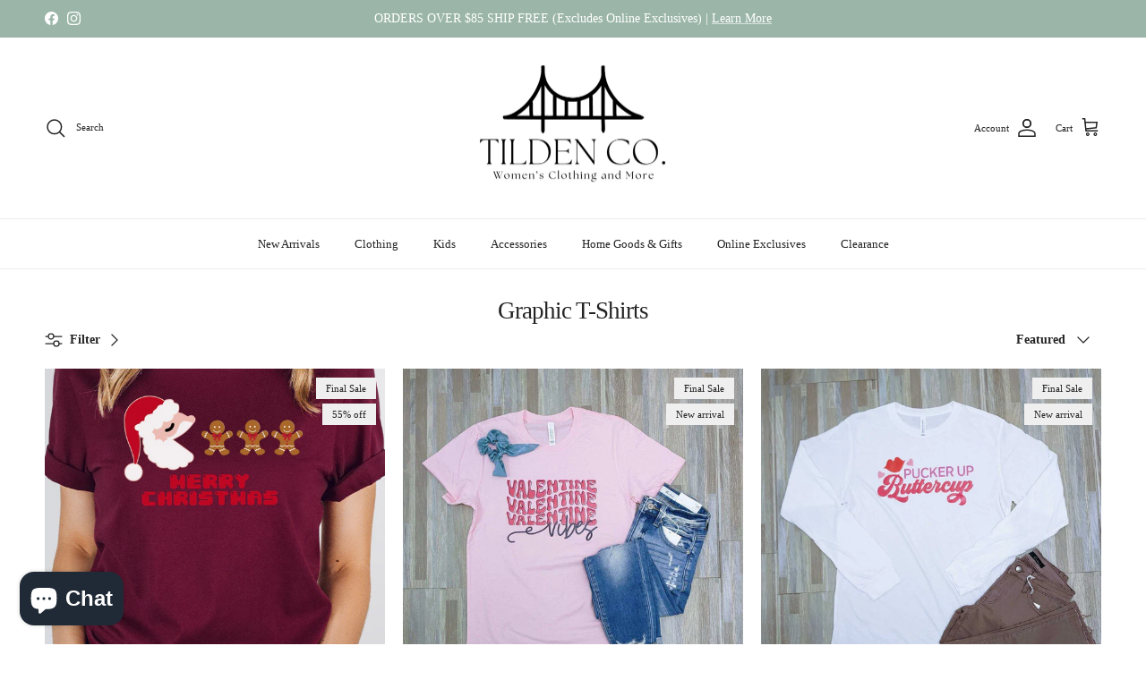

--- FILE ---
content_type: text/html; charset=utf-8
request_url: https://tildenco.com/collections/graphic-t-shirts
body_size: 38661
content:
<!doctype html>
<html class="no-js" lang="en" dir="ltr">
<head><meta charset="utf-8">
<meta name="viewport" content="width=device-width,initial-scale=1">
<title>Graphic T-Shirts | Tilden Co. &ndash; Tilden Co. LLC</title><link rel="canonical" href="https://tildenco.com/collections/graphic-t-shirts"><link rel="icon" href="//tildenco.com/cdn/shop/files/Untitled_design_6.png?crop=center&height=48&v=1682128755&width=48" type="image/png">
  <link rel="apple-touch-icon" href="//tildenco.com/cdn/shop/files/Untitled_design_6.png?crop=center&height=180&v=1682128755&width=180"><meta name="description" content="From vintage rock or country to holiday graphic t-shirts, we have them all! Looking for a witty or funny graphic t-shirt? We&#39;ve got them! For all of your graphic t-shirt needs, shop at Tilden Co.!"><meta property="og:site_name" content="Tilden Co. LLC">
<meta property="og:url" content="https://tildenco.com/collections/graphic-t-shirts">
<meta property="og:title" content="Graphic T-Shirts | Tilden Co.">
<meta property="og:type" content="product.group">
<meta property="og:description" content="From vintage rock or country to holiday graphic t-shirts, we have them all! Looking for a witty or funny graphic t-shirt? We&#39;ve got them! For all of your graphic t-shirt needs, shop at Tilden Co.!"><meta property="og:image" content="http://tildenco.com/cdn/shop/files/Untitled_600_x_400_px_6.png?crop=center&height=1200&v=1747239752&width=1200">
  <meta property="og:image:secure_url" content="https://tildenco.com/cdn/shop/files/Untitled_600_x_400_px_6.png?crop=center&height=1200&v=1747239752&width=1200">
  <meta property="og:image:width" content="1200">
  <meta property="og:image:height" content="628"><meta name="twitter:card" content="summary_large_image">
<meta name="twitter:title" content="Graphic T-Shirts | Tilden Co.">
<meta name="twitter:description" content="From vintage rock or country to holiday graphic t-shirts, we have them all! Looking for a witty or funny graphic t-shirt? We&#39;ve got them! For all of your graphic t-shirt needs, shop at Tilden Co.!">
<style>@font-face {
  font-family: Jost;
  font-weight: 700;
  font-style: normal;
  font-display: fallback;
  src: url("//tildenco.com/cdn/fonts/jost/jost_n7.921dc18c13fa0b0c94c5e2517ffe06139c3615a3.woff2") format("woff2"),
       url("//tildenco.com/cdn/fonts/jost/jost_n7.cbfc16c98c1e195f46c536e775e4e959c5f2f22b.woff") format("woff");
}
:root {
  --page-container-width:          1600px;
  --reading-container-width:       720px;
  --divider-opacity:               0.14;
  --gutter-large:                  30px;
  --gutter-desktop:                20px;
  --gutter-mobile:                 16px;
  --section-padding:               50px;
  --larger-section-padding:        80px;
  --larger-section-padding-mobile: 60px;
  --largest-section-padding:       110px;
  --aos-animate-duration:          0.6s;

  --base-font-family:              "New York", Iowan Old Style, Apple Garamond, Baskerville, Times New Roman, Droid Serif, Times, Source Serif Pro, serif, Apple Color Emoji, Segoe UI Emoji, Segoe UI Symbol;
  --base-font-weight:              400;
  --base-font-style:               normal;
  --heading-font-family:           "New York", Iowan Old Style, Apple Garamond, Baskerville, Times New Roman, Droid Serif, Times, Source Serif Pro, serif, Apple Color Emoji, Segoe UI Emoji, Segoe UI Symbol;
  --heading-font-weight:           400;
  --heading-font-style:            normal;
  --heading-font-letter-spacing:   -0.04em;
  --logo-font-family:              Jost, sans-serif;
  --logo-font-weight:              700;
  --logo-font-style:               normal;
  --nav-font-family:               "New York", Iowan Old Style, Apple Garamond, Baskerville, Times New Roman, Droid Serif, Times, Source Serif Pro, serif, Apple Color Emoji, Segoe UI Emoji, Segoe UI Symbol;
  --nav-font-weight:               400;
  --nav-font-style:                normal;

  --base-text-size:14px;
  --base-line-height:              1.6;
  --input-text-size:16px;
  --smaller-text-size-1:11px;
  --smaller-text-size-2:14px;
  --smaller-text-size-3:11px;
  --smaller-text-size-4:10px;
  --larger-text-size:34px;
  --super-large-text-size:60px;
  --super-large-mobile-text-size:27px;
  --larger-mobile-text-size:27px;
  --logo-text-size:24px;--btn-letter-spacing: 0.08em;
    --btn-text-transform: uppercase;
    --button-text-size: 12px;
    --quickbuy-button-text-size: 12;
    --small-feature-link-font-size: 0.75em;
    --input-btn-padding-top: 1.2em;
    --input-btn-padding-bottom: 1.2em;--heading-text-transform:none;
  --nav-text-size:                      13px;
  --mobile-menu-font-weight:            inherit;

  --body-bg-color:                      255 255 255;
  --bg-color:                           255 255 255;
  --body-text-color:                    35 35 35;
  --text-color:                         35 35 35;

  --header-text-col:                    #232323;--header-text-hover-col:             var(--main-nav-link-hover-col);--header-bg-col:                     #ffffff;
  --heading-color:                     35 35 35;
  --body-heading-color:                35 35 35;
  --heading-divider-col:               #ececec;

  --logo-col:                          #232323;
  --main-nav-bg:                       #ffffff;
  --main-nav-link-col:                 #232323;
  --main-nav-link-hover-col:           #5c5c5c;
  --main-nav-link-featured-col:        #bf570a;

  --link-color:                        191 87 10;
  --body-link-color:                   191 87 10;

  --btn-bg-color:                        35 35 35;
  --btn-bg-hover-color:                  92 92 92;
  --btn-border-color:                    35 35 35;
  --btn-border-hover-color:              92 92 92;
  --btn-text-color:                      255 255 255;
  --btn-text-hover-color:                255 255 255;--btn-alt-bg-color:                    255 255 255;
  --btn-alt-text-color:                  35 35 35;
  --btn-alt-border-color:                35 35 35;
  --btn-alt-border-hover-color:          35 35 35;--btn-ter-bg-color:                    235 235 235;
  --btn-ter-text-color:                  0 0 0;
  --btn-ter-bg-hover-color:              35 35 35;
  --btn-ter-text-hover-color:            255 255 255;--btn-border-radius: 0;
    --btn-inspired-border-radius: 0;--color-scheme-default:                             #ffffff;
  --color-scheme-default-color:                       255 255 255;
  --color-scheme-default-text-color:                  35 35 35;
  --color-scheme-default-head-color:                  35 35 35;
  --color-scheme-default-link-color:                  191 87 10;
  --color-scheme-default-btn-text-color:              255 255 255;
  --color-scheme-default-btn-text-hover-color:        255 255 255;
  --color-scheme-default-btn-bg-color:                35 35 35;
  --color-scheme-default-btn-bg-hover-color:          92 92 92;
  --color-scheme-default-btn-border-color:            35 35 35;
  --color-scheme-default-btn-border-hover-color:      92 92 92;
  --color-scheme-default-btn-alt-text-color:          35 35 35;
  --color-scheme-default-btn-alt-bg-color:            255 255 255;
  --color-scheme-default-btn-alt-border-color:        35 35 35;
  --color-scheme-default-btn-alt-border-hover-color:  35 35 35;

  --color-scheme-1:                             #f7f7f7;
  --color-scheme-1-color:                       247 247 247;
  --color-scheme-1-text-color:                  35 35 35;
  --color-scheme-1-head-color:                  35 35 35;
  --color-scheme-1-link-color:                  191 87 10;
  --color-scheme-1-btn-text-color:              255 255 255;
  --color-scheme-1-btn-text-hover-color:        255 255 255;
  --color-scheme-1-btn-bg-color:                35 35 35;
  --color-scheme-1-btn-bg-hover-color:          92 92 92;
  --color-scheme-1-btn-border-color:            35 35 35;
  --color-scheme-1-btn-border-hover-color:      92 92 92;
  --color-scheme-1-btn-alt-text-color:          35 35 35;
  --color-scheme-1-btn-alt-bg-color:            251 249 244;
  --color-scheme-1-btn-alt-border-color:        35 35 35;
  --color-scheme-1-btn-alt-border-hover-color:  35 35 35;

  --color-scheme-2:                             #efefef;
  --color-scheme-2-color:                       239 239 239;
  --color-scheme-2-text-color:                  35 35 35;
  --color-scheme-2-head-color:                  35 35 35;
  --color-scheme-2-link-color:                  191 87 10;
  --color-scheme-2-btn-text-color:              23 23 23;
  --color-scheme-2-btn-text-hover-color:        23 23 23;
  --color-scheme-2-btn-bg-color:                35 35 35;
  --color-scheme-2-btn-bg-hover-color:          92 92 92;
  --color-scheme-2-btn-border-color:            35 35 35;
  --color-scheme-2-btn-border-hover-color:      92 92 92;
  --color-scheme-2-btn-alt-text-color:          35 35 35;
  --color-scheme-2-btn-alt-bg-color:            255 255 255;
  --color-scheme-2-btn-alt-border-color:        35 35 35;
  --color-scheme-2-btn-alt-border-hover-color:  35 35 35;

  /* Shop Pay payment terms */
  --payment-terms-background-color:    #ffffff;--quickbuy-bg: 255 255 255;--body-input-background-color:       rgb(var(--body-bg-color));
  --input-background-color:            rgb(var(--body-bg-color));
  --body-input-text-color:             var(--body-text-color);
  --input-text-color:                  var(--body-text-color);
  --body-input-border-color:           rgb(200, 200, 200);
  --input-border-color:                rgb(200, 200, 200);
  --input-border-color-hover:          rgb(134, 134, 134);
  --input-border-color-active:         rgb(35, 35, 35);

  --swatch-cross-svg:                  url("data:image/svg+xml,%3Csvg xmlns='http://www.w3.org/2000/svg' width='240' height='240' viewBox='0 0 24 24' fill='none' stroke='rgb(200, 200, 200)' stroke-width='0.09' preserveAspectRatio='none' %3E%3Cline x1='24' y1='0' x2='0' y2='24'%3E%3C/line%3E%3C/svg%3E");
  --swatch-cross-hover:                url("data:image/svg+xml,%3Csvg xmlns='http://www.w3.org/2000/svg' width='240' height='240' viewBox='0 0 24 24' fill='none' stroke='rgb(134, 134, 134)' stroke-width='0.09' preserveAspectRatio='none' %3E%3Cline x1='24' y1='0' x2='0' y2='24'%3E%3C/line%3E%3C/svg%3E");
  --swatch-cross-active:               url("data:image/svg+xml,%3Csvg xmlns='http://www.w3.org/2000/svg' width='240' height='240' viewBox='0 0 24 24' fill='none' stroke='rgb(35, 35, 35)' stroke-width='0.09' preserveAspectRatio='none' %3E%3Cline x1='24' y1='0' x2='0' y2='24'%3E%3C/line%3E%3C/svg%3E");

  --footer-divider-col:                #ececec;
  --footer-text-col:                   255 255 255;
  --footer-heading-col:                255 255 255;
  --footer-bg-col:                     35 35 35;--product-label-overlay-justify: flex-start;--product-label-overlay-align: flex-end;--product-label-overlay-reduction-text:   #232323;
  --product-label-overlay-reduction-bg:     #efefef;
  --product-label-overlay-reduction-text-weight: inherit;
  --product-label-overlay-stock-text:       #232323;
  --product-label-overlay-stock-bg:         #efefef;
  --product-label-overlay-new-text:         #232323;
  --product-label-overlay-new-bg:           #efefef;
  --product-label-overlay-meta-text:        #232323;
  --product-label-overlay-meta-bg:          #efefef;
  --product-label-sale-text:                #bf570a;
  --product-label-sold-text:                #5c5c5c;
  --product-label-preorder-text:            #bf570a;

  --product-block-crop-align:               center;

  
  --product-block-price-align:              center;
  --product-block-price-item-margin-start:  .25rem;
  --product-block-price-item-margin-end:    .25rem;
  

  

  --collection-block-image-position:   center center;

  --swatch-picker-image-size:          40px;
  --swatch-crop-align:                 center center;

  --image-overlay-text-color:          255 255 255;--image-overlay-bg:                  rgba(0, 0, 0, 0.24);
  --image-overlay-shadow-start:        rgb(0 0 0 / 0.32);
  --image-overlay-box-opacity:         0.88;--product-inventory-ok-box-color:            rgba(0,0,0,0);
  --product-inventory-ok-text-color:           #232323;
  --product-inventory-ok-icon-box-fill-color:  none;
  --product-inventory-low-box-color:           rgba(0,0,0,0);
  --product-inventory-low-text-color:          #232323;
  --product-inventory-low-icon-box-fill-color: none;
  --product-inventory-low-text-color-channels: 35, 35, 35;
  --product-inventory-ok-text-color-channels:  35, 35, 35;

  --rating-star-color: 35 35 35;--overlay-align-left: start;
    --overlay-align-right: end;}html[dir=rtl] {
  --overlay-right-text-m-left: 0;
  --overlay-right-text-m-right: auto;
  --overlay-left-shadow-left-left: 15%;
  --overlay-left-shadow-left-right: -50%;
  --overlay-left-shadow-right-left: -85%;
  --overlay-left-shadow-right-right: 0;
}.image-overlay--bg-box .text-overlay .text-overlay__text {
    --image-overlay-box-bg: 255 255 255;
    --heading-color: var(--body-heading-color);
    --text-color: var(--body-text-color);
    --link-color: var(--body-link-color);
  }::selection {
    background: rgb(var(--body-heading-color));
    color: rgb(var(--body-bg-color));
  }
  ::-moz-selection {
    background: rgb(var(--body-heading-color));
    color: rgb(var(--body-bg-color));
  }.use-color-scheme--default {
  --product-label-sale-text:           #bf570a;
  --product-label-sold-text:           #5c5c5c;
  --product-label-preorder-text:       #bf570a;
  --input-background-color:            rgb(var(--body-bg-color));
  --input-text-color:                  var(--body-input-text-color);
  --input-border-color:                rgb(200, 200, 200);
  --input-border-color-hover:          rgb(134, 134, 134);
  --input-border-color-active:         rgb(35, 35, 35);
}</style>

  <link href="//tildenco.com/cdn/shop/t/49/assets/main.css?v=59812818702299870031765047738" rel="stylesheet" type="text/css" media="all" />
<script>
    document.documentElement.className = document.documentElement.className.replace('no-js', 'js');

    window.theme = {
      info: {
        name: 'Symmetry',
        version: '8.1.1'
      },
      device: {
        hasTouch: window.matchMedia('(any-pointer: coarse)').matches,
        hasHover: window.matchMedia('(hover: hover)').matches
      },
      mediaQueries: {
        md: '(min-width: 768px)',
        productMediaCarouselBreak: '(min-width: 1041px)'
      },
      routes: {
        base: 'https://tildenco.com',
        cart: '/cart',
        cartAdd: '/cart/add.js',
        cartUpdate: '/cart/update.js',
        predictiveSearch: '/search/suggest'
      },
      strings: {
        cartTermsConfirmation: "You must agree to the terms and conditions before continuing.",
        cartItemsQuantityError: "You can only add [QUANTITY] of this item to your cart.",
        generalSearchViewAll: "View all search results",
        noStock: "Sold out",
        noVariant: "Unavailable",
        productsProductChooseA: "Choose a",
        generalSearchPages: "Pages",
        generalSearchNoResultsWithoutTerms: "Sorry, we couldnʼt find any results",
        shippingCalculator: {
          singleRate: "There is one shipping rate for this destination:",
          multipleRates: "There are multiple shipping rates for this destination:",
          noRates: "We do not ship to this destination."
        },
        regularPrice: "Regular price",
        salePrice: "Sale price"
      },
      settings: {
        moneyWithCurrencyFormat: "${{amount}} USD",
        cartType: "drawer",
        afterAddToCart: "drawer",
        quickbuyStyle: "button",
        externalLinksNewTab: true,
        internalLinksSmoothScroll: true
      }
    }

    theme.inlineNavigationCheck = function() {
      var pageHeader = document.querySelector('.pageheader'),
          inlineNavContainer = pageHeader.querySelector('.logo-area__left__inner'),
          inlineNav = inlineNavContainer.querySelector('.navigation--left');
      if (inlineNav && getComputedStyle(inlineNav).display != 'none') {
        var inlineMenuCentered = document.querySelector('.pageheader--layout-inline-menu-center'),
            logoContainer = document.querySelector('.logo-area__middle__inner');
        if(inlineMenuCentered) {
          var rightWidth = document.querySelector('.logo-area__right__inner').clientWidth,
              middleWidth = logoContainer.clientWidth,
              logoArea = document.querySelector('.logo-area'),
              computedLogoAreaStyle = getComputedStyle(logoArea),
              logoAreaInnerWidth = logoArea.clientWidth - Math.ceil(parseFloat(computedLogoAreaStyle.paddingLeft)) - Math.ceil(parseFloat(computedLogoAreaStyle.paddingRight)),
              availableNavWidth = logoAreaInnerWidth - Math.max(rightWidth, middleWidth) * 2 - 40;
          inlineNavContainer.style.maxWidth = availableNavWidth + 'px';
        }

        var firstInlineNavLink = inlineNav.querySelector('.navigation__item:first-child'),
            lastInlineNavLink = inlineNav.querySelector('.navigation__item:last-child');
        if (lastInlineNavLink) {
          var inlineNavWidth = null;
          if(document.querySelector('html[dir=rtl]')) {
            inlineNavWidth = firstInlineNavLink.offsetLeft - lastInlineNavLink.offsetLeft + firstInlineNavLink.offsetWidth;
          } else {
            inlineNavWidth = lastInlineNavLink.offsetLeft - firstInlineNavLink.offsetLeft + lastInlineNavLink.offsetWidth;
          }
          if (inlineNavContainer.offsetWidth >= inlineNavWidth) {
            pageHeader.classList.add('pageheader--layout-inline-permitted');
            var tallLogo = logoContainer.clientHeight > lastInlineNavLink.clientHeight + 20;
            if (tallLogo) {
              inlineNav.classList.add('navigation--tight-underline');
            } else {
              inlineNav.classList.remove('navigation--tight-underline');
            }
          } else {
            pageHeader.classList.remove('pageheader--layout-inline-permitted');
          }
        }
      }
    };

    theme.setInitialHeaderHeightProperty = () => {
      const section = document.querySelector('.section-header');
      if (section) {
        document.documentElement.style.setProperty('--theme-header-height', Math.ceil(section.clientHeight) + 'px');
      }
    };
  </script>

  <script src="//tildenco.com/cdn/shop/t/49/assets/main.js?v=25831844697274821701765047738" defer></script>
    <script src="//tildenco.com/cdn/shop/t/49/assets/animate-on-scroll.js?v=15249566486942820451765047737" defer></script>
    <link href="//tildenco.com/cdn/shop/t/49/assets/animate-on-scroll.css?v=135962721104954213331765047737" rel="stylesheet" type="text/css" media="all" />
  

  <script>window.performance && window.performance.mark && window.performance.mark('shopify.content_for_header.start');</script><meta name="google-site-verification" content="g6hf3bMvrBy3swFEGZSQeLa9j0d2dMqloG3Ojtrt3JA">
<meta name="google-site-verification" content="x2HbP103cBHurno9WlZh4f66MRJ1GTTLbgEpI_YCjuc">
<meta name="facebook-domain-verification" content="e5rqdbz3rwykqtzb41vhv6z3dn1qu9">
<meta name="facebook-domain-verification" content="4u94tq02wi07s3eow9ec2na5n8v2ie">
<meta name="facebook-domain-verification" content="br771xb03jes8pbpyvb5z3mwkiq6er">
<meta name="google-site-verification" content="gyeESN0_fumTqMyiywyagAUedlvl0Hty9Sv7Hwxv_ys">
<meta name="google-site-verification" content="X5O8MRzvKJpKe5RdTHwnsOUdUSKOwNnyXSRLIcAjQYo">
<meta id="shopify-digital-wallet" name="shopify-digital-wallet" content="/30685400/digital_wallets/dialog">
<meta name="shopify-checkout-api-token" content="ca567a353a714e63576676dd1d672b06">
<meta id="in-context-paypal-metadata" data-shop-id="30685400" data-venmo-supported="false" data-environment="production" data-locale="en_US" data-paypal-v4="true" data-currency="USD">
<link rel="alternate" type="application/atom+xml" title="Feed" href="/collections/graphic-t-shirts.atom" />
<link rel="alternate" type="application/json+oembed" href="https://tildenco.com/collections/graphic-t-shirts.oembed">
<script async="async" src="/checkouts/internal/preloads.js?locale=en-US"></script>
<link rel="preconnect" href="https://shop.app" crossorigin="anonymous">
<script async="async" src="https://shop.app/checkouts/internal/preloads.js?locale=en-US&shop_id=30685400" crossorigin="anonymous"></script>
<script id="apple-pay-shop-capabilities" type="application/json">{"shopId":30685400,"countryCode":"US","currencyCode":"USD","merchantCapabilities":["supports3DS"],"merchantId":"gid:\/\/shopify\/Shop\/30685400","merchantName":"Tilden Co. LLC","requiredBillingContactFields":["postalAddress","email"],"requiredShippingContactFields":["postalAddress","email"],"shippingType":"shipping","supportedNetworks":["visa","masterCard","amex","discover","elo","jcb"],"total":{"type":"pending","label":"Tilden Co. LLC","amount":"1.00"},"shopifyPaymentsEnabled":true,"supportsSubscriptions":true}</script>
<script id="shopify-features" type="application/json">{"accessToken":"ca567a353a714e63576676dd1d672b06","betas":["rich-media-storefront-analytics"],"domain":"tildenco.com","predictiveSearch":true,"shopId":30685400,"locale":"en"}</script>
<script>var Shopify = Shopify || {};
Shopify.shop = "benchplease.myshopify.com";
Shopify.locale = "en";
Shopify.currency = {"active":"USD","rate":"1.0"};
Shopify.country = "US";
Shopify.theme = {"name":"Symmetry 8.1.1","id":136690303037,"schema_name":"Symmetry","schema_version":"8.1.1","theme_store_id":568,"role":"main"};
Shopify.theme.handle = "null";
Shopify.theme.style = {"id":null,"handle":null};
Shopify.cdnHost = "tildenco.com/cdn";
Shopify.routes = Shopify.routes || {};
Shopify.routes.root = "/";</script>
<script type="module">!function(o){(o.Shopify=o.Shopify||{}).modules=!0}(window);</script>
<script>!function(o){function n(){var o=[];function n(){o.push(Array.prototype.slice.apply(arguments))}return n.q=o,n}var t=o.Shopify=o.Shopify||{};t.loadFeatures=n(),t.autoloadFeatures=n()}(window);</script>
<script>
  window.ShopifyPay = window.ShopifyPay || {};
  window.ShopifyPay.apiHost = "shop.app\/pay";
  window.ShopifyPay.redirectState = null;
</script>
<script id="shop-js-analytics" type="application/json">{"pageType":"collection"}</script>
<script defer="defer" async type="module" src="//tildenco.com/cdn/shopifycloud/shop-js/modules/v2/client.init-shop-cart-sync_CG-L-Qzi.en.esm.js"></script>
<script defer="defer" async type="module" src="//tildenco.com/cdn/shopifycloud/shop-js/modules/v2/chunk.common_B8yXDTDb.esm.js"></script>
<script type="module">
  await import("//tildenco.com/cdn/shopifycloud/shop-js/modules/v2/client.init-shop-cart-sync_CG-L-Qzi.en.esm.js");
await import("//tildenco.com/cdn/shopifycloud/shop-js/modules/v2/chunk.common_B8yXDTDb.esm.js");

  window.Shopify.SignInWithShop?.initShopCartSync?.({"fedCMEnabled":true,"windoidEnabled":true});

</script>
<script>
  window.Shopify = window.Shopify || {};
  if (!window.Shopify.featureAssets) window.Shopify.featureAssets = {};
  window.Shopify.featureAssets['shop-js'] = {"shop-cart-sync":["modules/v2/client.shop-cart-sync_C7TtgCZT.en.esm.js","modules/v2/chunk.common_B8yXDTDb.esm.js"],"shop-button":["modules/v2/client.shop-button_aOcg-RjH.en.esm.js","modules/v2/chunk.common_B8yXDTDb.esm.js"],"init-shop-email-lookup-coordinator":["modules/v2/client.init-shop-email-lookup-coordinator_D-37GF_a.en.esm.js","modules/v2/chunk.common_B8yXDTDb.esm.js"],"init-fed-cm":["modules/v2/client.init-fed-cm_DGh7x7ZX.en.esm.js","modules/v2/chunk.common_B8yXDTDb.esm.js"],"init-windoid":["modules/v2/client.init-windoid_C5PxDKWE.en.esm.js","modules/v2/chunk.common_B8yXDTDb.esm.js"],"shop-toast-manager":["modules/v2/client.shop-toast-manager_BmSBWum3.en.esm.js","modules/v2/chunk.common_B8yXDTDb.esm.js"],"shop-cash-offers":["modules/v2/client.shop-cash-offers_DkchToOx.en.esm.js","modules/v2/chunk.common_B8yXDTDb.esm.js","modules/v2/chunk.modal_dvVUSHam.esm.js"],"init-shop-cart-sync":["modules/v2/client.init-shop-cart-sync_CG-L-Qzi.en.esm.js","modules/v2/chunk.common_B8yXDTDb.esm.js"],"avatar":["modules/v2/client.avatar_BTnouDA3.en.esm.js"],"shop-login-button":["modules/v2/client.shop-login-button_DrVPCwAQ.en.esm.js","modules/v2/chunk.common_B8yXDTDb.esm.js","modules/v2/chunk.modal_dvVUSHam.esm.js"],"pay-button":["modules/v2/client.pay-button_Cw45D1uM.en.esm.js","modules/v2/chunk.common_B8yXDTDb.esm.js"],"init-customer-accounts":["modules/v2/client.init-customer-accounts_BNYsaOzg.en.esm.js","modules/v2/client.shop-login-button_DrVPCwAQ.en.esm.js","modules/v2/chunk.common_B8yXDTDb.esm.js","modules/v2/chunk.modal_dvVUSHam.esm.js"],"checkout-modal":["modules/v2/client.checkout-modal_NoX7b1qq.en.esm.js","modules/v2/chunk.common_B8yXDTDb.esm.js","modules/v2/chunk.modal_dvVUSHam.esm.js"],"init-customer-accounts-sign-up":["modules/v2/client.init-customer-accounts-sign-up_pIEGEpjr.en.esm.js","modules/v2/client.shop-login-button_DrVPCwAQ.en.esm.js","modules/v2/chunk.common_B8yXDTDb.esm.js","modules/v2/chunk.modal_dvVUSHam.esm.js"],"init-shop-for-new-customer-accounts":["modules/v2/client.init-shop-for-new-customer-accounts_BIu2e6le.en.esm.js","modules/v2/client.shop-login-button_DrVPCwAQ.en.esm.js","modules/v2/chunk.common_B8yXDTDb.esm.js","modules/v2/chunk.modal_dvVUSHam.esm.js"],"shop-follow-button":["modules/v2/client.shop-follow-button_B6YY9G4U.en.esm.js","modules/v2/chunk.common_B8yXDTDb.esm.js","modules/v2/chunk.modal_dvVUSHam.esm.js"],"lead-capture":["modules/v2/client.lead-capture_o2hOda6W.en.esm.js","modules/v2/chunk.common_B8yXDTDb.esm.js","modules/v2/chunk.modal_dvVUSHam.esm.js"],"shop-login":["modules/v2/client.shop-login_DA8-MZ-E.en.esm.js","modules/v2/chunk.common_B8yXDTDb.esm.js","modules/v2/chunk.modal_dvVUSHam.esm.js"],"payment-terms":["modules/v2/client.payment-terms_BFsudFhJ.en.esm.js","modules/v2/chunk.common_B8yXDTDb.esm.js","modules/v2/chunk.modal_dvVUSHam.esm.js"]};
</script>
<script>(function() {
  var isLoaded = false;
  function asyncLoad() {
    if (isLoaded) return;
    isLoaded = true;
    var urls = ["\/\/cdn.shopify.com\/proxy\/4f58c12e0156f9c912070f3023bb1d968ebc25ef88390fb168225786c0402c06\/api.goaffpro.com\/loader.js?shop=benchplease.myshopify.com\u0026sp-cache-control=cHVibGljLCBtYXgtYWdlPTkwMA"];
    for (var i = 0; i < urls.length; i++) {
      var s = document.createElement('script');
      s.type = 'text/javascript';
      s.async = true;
      s.src = urls[i];
      var x = document.getElementsByTagName('script')[0];
      x.parentNode.insertBefore(s, x);
    }
  };
  if(window.attachEvent) {
    window.attachEvent('onload', asyncLoad);
  } else {
    window.addEventListener('load', asyncLoad, false);
  }
})();</script>
<script id="__st">var __st={"a":30685400,"offset":-25200,"reqid":"ea9eda9a-5303-494e-bf55-216d0891a43c-1768098642","pageurl":"tildenco.com\/collections\/graphic-t-shirts","u":"4b2afefc7b5c","p":"collection","rtyp":"collection","rid":276354727997};</script>
<script>window.ShopifyPaypalV4VisibilityTracking = true;</script>
<script id="captcha-bootstrap">!function(){'use strict';const t='contact',e='account',n='new_comment',o=[[t,t],['blogs',n],['comments',n],[t,'customer']],c=[[e,'customer_login'],[e,'guest_login'],[e,'recover_customer_password'],[e,'create_customer']],r=t=>t.map((([t,e])=>`form[action*='/${t}']:not([data-nocaptcha='true']) input[name='form_type'][value='${e}']`)).join(','),a=t=>()=>t?[...document.querySelectorAll(t)].map((t=>t.form)):[];function s(){const t=[...o],e=r(t);return a(e)}const i='password',u='form_key',d=['recaptcha-v3-token','g-recaptcha-response','h-captcha-response',i],f=()=>{try{return window.sessionStorage}catch{return}},m='__shopify_v',_=t=>t.elements[u];function p(t,e,n=!1){try{const o=window.sessionStorage,c=JSON.parse(o.getItem(e)),{data:r}=function(t){const{data:e,action:n}=t;return t[m]||n?{data:e,action:n}:{data:t,action:n}}(c);for(const[e,n]of Object.entries(r))t.elements[e]&&(t.elements[e].value=n);n&&o.removeItem(e)}catch(o){console.error('form repopulation failed',{error:o})}}const l='form_type',E='cptcha';function T(t){t.dataset[E]=!0}const w=window,h=w.document,L='Shopify',v='ce_forms',y='captcha';let A=!1;((t,e)=>{const n=(g='f06e6c50-85a8-45c8-87d0-21a2b65856fe',I='https://cdn.shopify.com/shopifycloud/storefront-forms-hcaptcha/ce_storefront_forms_captcha_hcaptcha.v1.5.2.iife.js',D={infoText:'Protected by hCaptcha',privacyText:'Privacy',termsText:'Terms'},(t,e,n)=>{const o=w[L][v],c=o.bindForm;if(c)return c(t,g,e,D).then(n);var r;o.q.push([[t,g,e,D],n]),r=I,A||(h.body.append(Object.assign(h.createElement('script'),{id:'captcha-provider',async:!0,src:r})),A=!0)});var g,I,D;w[L]=w[L]||{},w[L][v]=w[L][v]||{},w[L][v].q=[],w[L][y]=w[L][y]||{},w[L][y].protect=function(t,e){n(t,void 0,e),T(t)},Object.freeze(w[L][y]),function(t,e,n,w,h,L){const[v,y,A,g]=function(t,e,n){const i=e?o:[],u=t?c:[],d=[...i,...u],f=r(d),m=r(i),_=r(d.filter((([t,e])=>n.includes(e))));return[a(f),a(m),a(_),s()]}(w,h,L),I=t=>{const e=t.target;return e instanceof HTMLFormElement?e:e&&e.form},D=t=>v().includes(t);t.addEventListener('submit',(t=>{const e=I(t);if(!e)return;const n=D(e)&&!e.dataset.hcaptchaBound&&!e.dataset.recaptchaBound,o=_(e),c=g().includes(e)&&(!o||!o.value);(n||c)&&t.preventDefault(),c&&!n&&(function(t){try{if(!f())return;!function(t){const e=f();if(!e)return;const n=_(t);if(!n)return;const o=n.value;o&&e.removeItem(o)}(t);const e=Array.from(Array(32),(()=>Math.random().toString(36)[2])).join('');!function(t,e){_(t)||t.append(Object.assign(document.createElement('input'),{type:'hidden',name:u})),t.elements[u].value=e}(t,e),function(t,e){const n=f();if(!n)return;const o=[...t.querySelectorAll(`input[type='${i}']`)].map((({name:t})=>t)),c=[...d,...o],r={};for(const[a,s]of new FormData(t).entries())c.includes(a)||(r[a]=s);n.setItem(e,JSON.stringify({[m]:1,action:t.action,data:r}))}(t,e)}catch(e){console.error('failed to persist form',e)}}(e),e.submit())}));const S=(t,e)=>{t&&!t.dataset[E]&&(n(t,e.some((e=>e===t))),T(t))};for(const o of['focusin','change'])t.addEventListener(o,(t=>{const e=I(t);D(e)&&S(e,y())}));const B=e.get('form_key'),M=e.get(l),P=B&&M;t.addEventListener('DOMContentLoaded',(()=>{const t=y();if(P)for(const e of t)e.elements[l].value===M&&p(e,B);[...new Set([...A(),...v().filter((t=>'true'===t.dataset.shopifyCaptcha))])].forEach((e=>S(e,t)))}))}(h,new URLSearchParams(w.location.search),n,t,e,['guest_login'])})(!0,!0)}();</script>
<script integrity="sha256-4kQ18oKyAcykRKYeNunJcIwy7WH5gtpwJnB7kiuLZ1E=" data-source-attribution="shopify.loadfeatures" defer="defer" src="//tildenco.com/cdn/shopifycloud/storefront/assets/storefront/load_feature-a0a9edcb.js" crossorigin="anonymous"></script>
<script crossorigin="anonymous" defer="defer" src="//tildenco.com/cdn/shopifycloud/storefront/assets/shopify_pay/storefront-65b4c6d7.js?v=20250812"></script>
<script data-source-attribution="shopify.dynamic_checkout.dynamic.init">var Shopify=Shopify||{};Shopify.PaymentButton=Shopify.PaymentButton||{isStorefrontPortableWallets:!0,init:function(){window.Shopify.PaymentButton.init=function(){};var t=document.createElement("script");t.src="https://tildenco.com/cdn/shopifycloud/portable-wallets/latest/portable-wallets.en.js",t.type="module",document.head.appendChild(t)}};
</script>
<script data-source-attribution="shopify.dynamic_checkout.buyer_consent">
  function portableWalletsHideBuyerConsent(e){var t=document.getElementById("shopify-buyer-consent"),n=document.getElementById("shopify-subscription-policy-button");t&&n&&(t.classList.add("hidden"),t.setAttribute("aria-hidden","true"),n.removeEventListener("click",e))}function portableWalletsShowBuyerConsent(e){var t=document.getElementById("shopify-buyer-consent"),n=document.getElementById("shopify-subscription-policy-button");t&&n&&(t.classList.remove("hidden"),t.removeAttribute("aria-hidden"),n.addEventListener("click",e))}window.Shopify?.PaymentButton&&(window.Shopify.PaymentButton.hideBuyerConsent=portableWalletsHideBuyerConsent,window.Shopify.PaymentButton.showBuyerConsent=portableWalletsShowBuyerConsent);
</script>
<script data-source-attribution="shopify.dynamic_checkout.cart.bootstrap">document.addEventListener("DOMContentLoaded",(function(){function t(){return document.querySelector("shopify-accelerated-checkout-cart, shopify-accelerated-checkout")}if(t())Shopify.PaymentButton.init();else{new MutationObserver((function(e,n){t()&&(Shopify.PaymentButton.init(),n.disconnect())})).observe(document.body,{childList:!0,subtree:!0})}}));
</script>
<script id='scb4127' type='text/javascript' async='' src='https://tildenco.com/cdn/shopifycloud/privacy-banner/storefront-banner.js'></script><link id="shopify-accelerated-checkout-styles" rel="stylesheet" media="screen" href="https://tildenco.com/cdn/shopifycloud/portable-wallets/latest/accelerated-checkout-backwards-compat.css" crossorigin="anonymous">
<style id="shopify-accelerated-checkout-cart">
        #shopify-buyer-consent {
  margin-top: 1em;
  display: inline-block;
  width: 100%;
}

#shopify-buyer-consent.hidden {
  display: none;
}

#shopify-subscription-policy-button {
  background: none;
  border: none;
  padding: 0;
  text-decoration: underline;
  font-size: inherit;
  cursor: pointer;
}

#shopify-subscription-policy-button::before {
  box-shadow: none;
}

      </style>
<script id="sections-script" data-sections="footer" defer="defer" src="//tildenco.com/cdn/shop/t/49/compiled_assets/scripts.js?41781"></script>
<script>window.performance && window.performance.mark && window.performance.mark('shopify.content_for_header.end');</script>
<!-- CC Custom Head Start --><!-- CC Custom Head End --><!-- BEGIN app block: shopify://apps/klaviyo-email-marketing-sms/blocks/klaviyo-onsite-embed/2632fe16-c075-4321-a88b-50b567f42507 -->












  <script async src="https://static.klaviyo.com/onsite/js/XfJXya/klaviyo.js?company_id=XfJXya"></script>
  <script>!function(){if(!window.klaviyo){window._klOnsite=window._klOnsite||[];try{window.klaviyo=new Proxy({},{get:function(n,i){return"push"===i?function(){var n;(n=window._klOnsite).push.apply(n,arguments)}:function(){for(var n=arguments.length,o=new Array(n),w=0;w<n;w++)o[w]=arguments[w];var t="function"==typeof o[o.length-1]?o.pop():void 0,e=new Promise((function(n){window._klOnsite.push([i].concat(o,[function(i){t&&t(i),n(i)}]))}));return e}}})}catch(n){window.klaviyo=window.klaviyo||[],window.klaviyo.push=function(){var n;(n=window._klOnsite).push.apply(n,arguments)}}}}();</script>

  




  <script>
    window.klaviyoReviewsProductDesignMode = false
  </script>







<!-- END app block --><script src="https://cdn.shopify.com/extensions/7bc9bb47-adfa-4267-963e-cadee5096caf/inbox-1252/assets/inbox-chat-loader.js" type="text/javascript" defer="defer"></script>
<script src="https://cdn.shopify.com/extensions/019b93ba-fe3d-7976-a62e-a1b584967909/smile-io-263/assets/smile-loader.js" type="text/javascript" defer="defer"></script>
<link href="https://monorail-edge.shopifysvc.com" rel="dns-prefetch">
<script>(function(){if ("sendBeacon" in navigator && "performance" in window) {try {var session_token_from_headers = performance.getEntriesByType('navigation')[0].serverTiming.find(x => x.name == '_s').description;} catch {var session_token_from_headers = undefined;}var session_cookie_matches = document.cookie.match(/_shopify_s=([^;]*)/);var session_token_from_cookie = session_cookie_matches && session_cookie_matches.length === 2 ? session_cookie_matches[1] : "";var session_token = session_token_from_headers || session_token_from_cookie || "";function handle_abandonment_event(e) {var entries = performance.getEntries().filter(function(entry) {return /monorail-edge.shopifysvc.com/.test(entry.name);});if (!window.abandonment_tracked && entries.length === 0) {window.abandonment_tracked = true;var currentMs = Date.now();var navigation_start = performance.timing.navigationStart;var payload = {shop_id: 30685400,url: window.location.href,navigation_start,duration: currentMs - navigation_start,session_token,page_type: "collection"};window.navigator.sendBeacon("https://monorail-edge.shopifysvc.com/v1/produce", JSON.stringify({schema_id: "online_store_buyer_site_abandonment/1.1",payload: payload,metadata: {event_created_at_ms: currentMs,event_sent_at_ms: currentMs}}));}}window.addEventListener('pagehide', handle_abandonment_event);}}());</script>
<script id="web-pixels-manager-setup">(function e(e,d,r,n,o){if(void 0===o&&(o={}),!Boolean(null===(a=null===(i=window.Shopify)||void 0===i?void 0:i.analytics)||void 0===a?void 0:a.replayQueue)){var i,a;window.Shopify=window.Shopify||{};var t=window.Shopify;t.analytics=t.analytics||{};var s=t.analytics;s.replayQueue=[],s.publish=function(e,d,r){return s.replayQueue.push([e,d,r]),!0};try{self.performance.mark("wpm:start")}catch(e){}var l=function(){var e={modern:/Edge?\/(1{2}[4-9]|1[2-9]\d|[2-9]\d{2}|\d{4,})\.\d+(\.\d+|)|Firefox\/(1{2}[4-9]|1[2-9]\d|[2-9]\d{2}|\d{4,})\.\d+(\.\d+|)|Chrom(ium|e)\/(9{2}|\d{3,})\.\d+(\.\d+|)|(Maci|X1{2}).+ Version\/(15\.\d+|(1[6-9]|[2-9]\d|\d{3,})\.\d+)([,.]\d+|)( \(\w+\)|)( Mobile\/\w+|) Safari\/|Chrome.+OPR\/(9{2}|\d{3,})\.\d+\.\d+|(CPU[ +]OS|iPhone[ +]OS|CPU[ +]iPhone|CPU IPhone OS|CPU iPad OS)[ +]+(15[._]\d+|(1[6-9]|[2-9]\d|\d{3,})[._]\d+)([._]\d+|)|Android:?[ /-](13[3-9]|1[4-9]\d|[2-9]\d{2}|\d{4,})(\.\d+|)(\.\d+|)|Android.+Firefox\/(13[5-9]|1[4-9]\d|[2-9]\d{2}|\d{4,})\.\d+(\.\d+|)|Android.+Chrom(ium|e)\/(13[3-9]|1[4-9]\d|[2-9]\d{2}|\d{4,})\.\d+(\.\d+|)|SamsungBrowser\/([2-9]\d|\d{3,})\.\d+/,legacy:/Edge?\/(1[6-9]|[2-9]\d|\d{3,})\.\d+(\.\d+|)|Firefox\/(5[4-9]|[6-9]\d|\d{3,})\.\d+(\.\d+|)|Chrom(ium|e)\/(5[1-9]|[6-9]\d|\d{3,})\.\d+(\.\d+|)([\d.]+$|.*Safari\/(?![\d.]+ Edge\/[\d.]+$))|(Maci|X1{2}).+ Version\/(10\.\d+|(1[1-9]|[2-9]\d|\d{3,})\.\d+)([,.]\d+|)( \(\w+\)|)( Mobile\/\w+|) Safari\/|Chrome.+OPR\/(3[89]|[4-9]\d|\d{3,})\.\d+\.\d+|(CPU[ +]OS|iPhone[ +]OS|CPU[ +]iPhone|CPU IPhone OS|CPU iPad OS)[ +]+(10[._]\d+|(1[1-9]|[2-9]\d|\d{3,})[._]\d+)([._]\d+|)|Android:?[ /-](13[3-9]|1[4-9]\d|[2-9]\d{2}|\d{4,})(\.\d+|)(\.\d+|)|Mobile Safari.+OPR\/([89]\d|\d{3,})\.\d+\.\d+|Android.+Firefox\/(13[5-9]|1[4-9]\d|[2-9]\d{2}|\d{4,})\.\d+(\.\d+|)|Android.+Chrom(ium|e)\/(13[3-9]|1[4-9]\d|[2-9]\d{2}|\d{4,})\.\d+(\.\d+|)|Android.+(UC? ?Browser|UCWEB|U3)[ /]?(15\.([5-9]|\d{2,})|(1[6-9]|[2-9]\d|\d{3,})\.\d+)\.\d+|SamsungBrowser\/(5\.\d+|([6-9]|\d{2,})\.\d+)|Android.+MQ{2}Browser\/(14(\.(9|\d{2,})|)|(1[5-9]|[2-9]\d|\d{3,})(\.\d+|))(\.\d+|)|K[Aa][Ii]OS\/(3\.\d+|([4-9]|\d{2,})\.\d+)(\.\d+|)/},d=e.modern,r=e.legacy,n=navigator.userAgent;return n.match(d)?"modern":n.match(r)?"legacy":"unknown"}(),u="modern"===l?"modern":"legacy",c=(null!=n?n:{modern:"",legacy:""})[u],f=function(e){return[e.baseUrl,"/wpm","/b",e.hashVersion,"modern"===e.buildTarget?"m":"l",".js"].join("")}({baseUrl:d,hashVersion:r,buildTarget:u}),m=function(e){var d=e.version,r=e.bundleTarget,n=e.surface,o=e.pageUrl,i=e.monorailEndpoint;return{emit:function(e){var a=e.status,t=e.errorMsg,s=(new Date).getTime(),l=JSON.stringify({metadata:{event_sent_at_ms:s},events:[{schema_id:"web_pixels_manager_load/3.1",payload:{version:d,bundle_target:r,page_url:o,status:a,surface:n,error_msg:t},metadata:{event_created_at_ms:s}}]});if(!i)return console&&console.warn&&console.warn("[Web Pixels Manager] No Monorail endpoint provided, skipping logging."),!1;try{return self.navigator.sendBeacon.bind(self.navigator)(i,l)}catch(e){}var u=new XMLHttpRequest;try{return u.open("POST",i,!0),u.setRequestHeader("Content-Type","text/plain"),u.send(l),!0}catch(e){return console&&console.warn&&console.warn("[Web Pixels Manager] Got an unhandled error while logging to Monorail."),!1}}}}({version:r,bundleTarget:l,surface:e.surface,pageUrl:self.location.href,monorailEndpoint:e.monorailEndpoint});try{o.browserTarget=l,function(e){var d=e.src,r=e.async,n=void 0===r||r,o=e.onload,i=e.onerror,a=e.sri,t=e.scriptDataAttributes,s=void 0===t?{}:t,l=document.createElement("script"),u=document.querySelector("head"),c=document.querySelector("body");if(l.async=n,l.src=d,a&&(l.integrity=a,l.crossOrigin="anonymous"),s)for(var f in s)if(Object.prototype.hasOwnProperty.call(s,f))try{l.dataset[f]=s[f]}catch(e){}if(o&&l.addEventListener("load",o),i&&l.addEventListener("error",i),u)u.appendChild(l);else{if(!c)throw new Error("Did not find a head or body element to append the script");c.appendChild(l)}}({src:f,async:!0,onload:function(){if(!function(){var e,d;return Boolean(null===(d=null===(e=window.Shopify)||void 0===e?void 0:e.analytics)||void 0===d?void 0:d.initialized)}()){var d=window.webPixelsManager.init(e)||void 0;if(d){var r=window.Shopify.analytics;r.replayQueue.forEach((function(e){var r=e[0],n=e[1],o=e[2];d.publishCustomEvent(r,n,o)})),r.replayQueue=[],r.publish=d.publishCustomEvent,r.visitor=d.visitor,r.initialized=!0}}},onerror:function(){return m.emit({status:"failed",errorMsg:"".concat(f," has failed to load")})},sri:function(e){var d=/^sha384-[A-Za-z0-9+/=]+$/;return"string"==typeof e&&d.test(e)}(c)?c:"",scriptDataAttributes:o}),m.emit({status:"loading"})}catch(e){m.emit({status:"failed",errorMsg:(null==e?void 0:e.message)||"Unknown error"})}}})({shopId: 30685400,storefrontBaseUrl: "https://tildenco.com",extensionsBaseUrl: "https://extensions.shopifycdn.com/cdn/shopifycloud/web-pixels-manager",monorailEndpoint: "https://monorail-edge.shopifysvc.com/unstable/produce_batch",surface: "storefront-renderer",enabledBetaFlags: ["2dca8a86","a0d5f9d2"],webPixelsConfigList: [{"id":"502857789","configuration":"{\"accountID\":\"XfJXya\",\"webPixelConfig\":\"eyJlbmFibGVBZGRlZFRvQ2FydEV2ZW50cyI6IHRydWV9\"}","eventPayloadVersion":"v1","runtimeContext":"STRICT","scriptVersion":"524f6c1ee37bacdca7657a665bdca589","type":"APP","apiClientId":123074,"privacyPurposes":["ANALYTICS","MARKETING"],"dataSharingAdjustments":{"protectedCustomerApprovalScopes":["read_customer_address","read_customer_email","read_customer_name","read_customer_personal_data","read_customer_phone"]}},{"id":"470581309","configuration":"{\"shop\":\"benchplease.myshopify.com\",\"cookie_duration\":\"604800\"}","eventPayloadVersion":"v1","runtimeContext":"STRICT","scriptVersion":"a2e7513c3708f34b1f617d7ce88f9697","type":"APP","apiClientId":2744533,"privacyPurposes":["ANALYTICS","MARKETING"],"dataSharingAdjustments":{"protectedCustomerApprovalScopes":["read_customer_address","read_customer_email","read_customer_name","read_customer_personal_data","read_customer_phone"]}},{"id":"361496637","configuration":"{\"config\":\"{\\\"google_tag_ids\\\":[\\\"G-E05BES538X\\\",\\\"AW-817306396\\\",\\\"GT-T948V7C\\\"],\\\"target_country\\\":\\\"US\\\",\\\"gtag_events\\\":[{\\\"type\\\":\\\"search\\\",\\\"action_label\\\":[\\\"G-E05BES538X\\\",\\\"AW-817306396\\\/itqGCNLVt8EaEJy23IUD\\\",\\\"AW-817306396\\\"]},{\\\"type\\\":\\\"begin_checkout\\\",\\\"action_label\\\":[\\\"G-E05BES538X\\\",\\\"AW-817306396\\\/H8tBCMbVt8EaEJy23IUD\\\",\\\"AW-817306396\\\"]},{\\\"type\\\":\\\"view_item\\\",\\\"action_label\\\":[\\\"G-E05BES538X\\\",\\\"AW-817306396\\\/TNQ0CM_Vt8EaEJy23IUD\\\",\\\"MC-K0T4MBNLDQ\\\",\\\"AW-817306396\\\"]},{\\\"type\\\":\\\"purchase\\\",\\\"action_label\\\":[\\\"G-E05BES538X\\\",\\\"AW-817306396\\\/7R8dCMPVt8EaEJy23IUD\\\",\\\"MC-K0T4MBNLDQ\\\",\\\"AW-817306396\\\/Gv9OCNXwotMYEJy23IUD\\\",\\\"AW-817306396\\\"]},{\\\"type\\\":\\\"page_view\\\",\\\"action_label\\\":[\\\"G-E05BES538X\\\",\\\"AW-817306396\\\/GzQMCMzVt8EaEJy23IUD\\\",\\\"MC-K0T4MBNLDQ\\\",\\\"AW-817306396\\\"]},{\\\"type\\\":\\\"add_payment_info\\\",\\\"action_label\\\":[\\\"G-E05BES538X\\\",\\\"AW-817306396\\\/9woPCOnat8EaEJy23IUD\\\",\\\"AW-817306396\\\"]},{\\\"type\\\":\\\"add_to_cart\\\",\\\"action_label\\\":[\\\"G-E05BES538X\\\",\\\"AW-817306396\\\/zURPCMnVt8EaEJy23IUD\\\",\\\"AW-817306396\\\"]}],\\\"enable_monitoring_mode\\\":false}\"}","eventPayloadVersion":"v1","runtimeContext":"OPEN","scriptVersion":"b2a88bafab3e21179ed38636efcd8a93","type":"APP","apiClientId":1780363,"privacyPurposes":[],"dataSharingAdjustments":{"protectedCustomerApprovalScopes":["read_customer_address","read_customer_email","read_customer_name","read_customer_personal_data","read_customer_phone"]}},{"id":"304775229","configuration":"{\"pixelCode\":\"CL5F2UJC77U5QOVQJNUG\"}","eventPayloadVersion":"v1","runtimeContext":"STRICT","scriptVersion":"22e92c2ad45662f435e4801458fb78cc","type":"APP","apiClientId":4383523,"privacyPurposes":["ANALYTICS","MARKETING","SALE_OF_DATA"],"dataSharingAdjustments":{"protectedCustomerApprovalScopes":["read_customer_address","read_customer_email","read_customer_name","read_customer_personal_data","read_customer_phone"]}},{"id":"88866877","configuration":"{\"pixel_id\":\"346972979115108\",\"pixel_type\":\"facebook_pixel\",\"metaapp_system_user_token\":\"-\"}","eventPayloadVersion":"v1","runtimeContext":"OPEN","scriptVersion":"ca16bc87fe92b6042fbaa3acc2fbdaa6","type":"APP","apiClientId":2329312,"privacyPurposes":["ANALYTICS","MARKETING","SALE_OF_DATA"],"dataSharingAdjustments":{"protectedCustomerApprovalScopes":["read_customer_address","read_customer_email","read_customer_name","read_customer_personal_data","read_customer_phone"]}},{"id":"47382589","configuration":"{\"tagID\":\"2612842895304\"}","eventPayloadVersion":"v1","runtimeContext":"STRICT","scriptVersion":"18031546ee651571ed29edbe71a3550b","type":"APP","apiClientId":3009811,"privacyPurposes":["ANALYTICS","MARKETING","SALE_OF_DATA"],"dataSharingAdjustments":{"protectedCustomerApprovalScopes":["read_customer_address","read_customer_email","read_customer_name","read_customer_personal_data","read_customer_phone"]}},{"id":"18808893","configuration":"{\"myshopifyDomain\":\"benchplease.myshopify.com\"}","eventPayloadVersion":"v1","runtimeContext":"STRICT","scriptVersion":"23b97d18e2aa74363140dc29c9284e87","type":"APP","apiClientId":2775569,"privacyPurposes":["ANALYTICS","MARKETING","SALE_OF_DATA"],"dataSharingAdjustments":{"protectedCustomerApprovalScopes":["read_customer_address","read_customer_email","read_customer_name","read_customer_phone","read_customer_personal_data"]}},{"id":"53870653","eventPayloadVersion":"v1","runtimeContext":"LAX","scriptVersion":"1","type":"CUSTOM","privacyPurposes":["MARKETING"],"name":"Meta pixel (migrated)"},{"id":"shopify-app-pixel","configuration":"{}","eventPayloadVersion":"v1","runtimeContext":"STRICT","scriptVersion":"0450","apiClientId":"shopify-pixel","type":"APP","privacyPurposes":["ANALYTICS","MARKETING"]},{"id":"shopify-custom-pixel","eventPayloadVersion":"v1","runtimeContext":"LAX","scriptVersion":"0450","apiClientId":"shopify-pixel","type":"CUSTOM","privacyPurposes":["ANALYTICS","MARKETING"]}],isMerchantRequest: false,initData: {"shop":{"name":"Tilden Co. LLC","paymentSettings":{"currencyCode":"USD"},"myshopifyDomain":"benchplease.myshopify.com","countryCode":"US","storefrontUrl":"https:\/\/tildenco.com"},"customer":null,"cart":null,"checkout":null,"productVariants":[],"purchasingCompany":null},},"https://tildenco.com/cdn","7cecd0b6w90c54c6cpe92089d5m57a67346",{"modern":"","legacy":""},{"shopId":"30685400","storefrontBaseUrl":"https:\/\/tildenco.com","extensionBaseUrl":"https:\/\/extensions.shopifycdn.com\/cdn\/shopifycloud\/web-pixels-manager","surface":"storefront-renderer","enabledBetaFlags":"[\"2dca8a86\", \"a0d5f9d2\"]","isMerchantRequest":"false","hashVersion":"7cecd0b6w90c54c6cpe92089d5m57a67346","publish":"custom","events":"[[\"page_viewed\",{}],[\"collection_viewed\",{\"collection\":{\"id\":\"276354727997\",\"title\":\"Graphic T-Shirts\",\"productVariants\":[{\"price\":{\"amount\":12.5,\"currencyCode\":\"USD\"},\"product\":{\"title\":\"Santa Eating Gingerbread Men Christmas Graphic Tee - Final Sale (S \u0026 L Left)\",\"vendor\":\"Kissed Apparel\",\"id\":\"7166409015357\",\"untranslatedTitle\":\"Santa Eating Gingerbread Men Christmas Graphic Tee - Final Sale (S \u0026 L Left)\",\"url\":\"\/products\/santa-eating-gingerbread-men-christmas-graphic-t\",\"type\":\"Graphic T-Shirt\"},\"id\":\"40901568266301\",\"image\":{\"src\":\"\/\/tildenco.com\/cdn\/shop\/files\/f44799cb-f292-4378-9f32-f962bb3da5f6.jpg?v=1701883646\"},\"sku\":null,\"title\":\"Small\",\"untranslatedTitle\":\"Small\"},{\"price\":{\"amount\":5.0,\"currencyCode\":\"USD\"},\"product\":{\"title\":\"Valentine Vibes Graphic Tee- Final Sale\",\"vendor\":\"Daydreamer Creations\",\"id\":\"6975301812285\",\"untranslatedTitle\":\"Valentine Vibes Graphic Tee- Final Sale\",\"url\":\"\/products\/valentine-vibes-graphic-tee\",\"type\":\"Graphic T-Shirt\"},\"id\":\"40462310211645\",\"image\":{\"src\":\"\/\/tildenco.com\/cdn\/shop\/products\/image_1067063d-ea0c-4036-a197-cd612810f6bf.jpg?v=1673894901\"},\"sku\":null,\"title\":\"XS\",\"untranslatedTitle\":\"XS\"},{\"price\":{\"amount\":5.0,\"currencyCode\":\"USD\"},\"product\":{\"title\":\"Pucker Up Buttercup Long Sleeve Graphic Tee- Final Sale\",\"vendor\":\"Daydreamer Creations\",\"id\":\"6975299911741\",\"untranslatedTitle\":\"Pucker Up Buttercup Long Sleeve Graphic Tee- Final Sale\",\"url\":\"\/products\/pucker-up-buttercup-long-sleeve-graphic-tee\",\"type\":\"Graphic T-Shirt\"},\"id\":\"40462305722429\",\"image\":{\"src\":\"\/\/tildenco.com\/cdn\/shop\/products\/image_e77358b0-883a-46ad-8141-166bd10053fb.jpg?v=1673895019\"},\"sku\":null,\"title\":\"XS\",\"untranslatedTitle\":\"XS\"},{\"price\":{\"amount\":5.0,\"currencyCode\":\"USD\"},\"product\":{\"title\":\"Dear Santa Graphic Tee- Final Sale (Sizes XXL,XXXL)\",\"vendor\":\"Kissed Apparel\",\"id\":\"6919374176317\",\"untranslatedTitle\":\"Dear Santa Graphic Tee- Final Sale (Sizes XXL,XXXL)\",\"url\":\"\/products\/dear-santa-graphic-tee\",\"type\":\"Graphic T-Shirt\"},\"id\":\"40329099542589\",\"image\":{\"src\":\"\/\/tildenco.com\/cdn\/shop\/products\/Dear-Santa-Graphic-Tee-Shirts-Tops-Kissed-Apparel.jpg?v=1666559467\"},\"sku\":\"99927229542589\",\"title\":\"Small\",\"untranslatedTitle\":\"Small\"},{\"price\":{\"amount\":5.0,\"currencyCode\":\"USD\"},\"product\":{\"title\":\"Tis the Season Long Sleeve Graphic Tee- Final Sale\",\"vendor\":\"Kissed Apparel\",\"id\":\"6889804070973\",\"untranslatedTitle\":\"Tis the Season Long Sleeve Graphic Tee- Final Sale\",\"url\":\"\/products\/tis-the-season-long-sleeve-graphic-tee\",\"type\":\"Graphic T-Shirt\"},\"id\":\"40254144151613\",\"image\":{\"src\":\"\/\/tildenco.com\/cdn\/shop\/products\/Tis-the-Season-Long-Sleeve-Graphic-Tee-Shirts-Tops-Kissed-Apparel.jpg?v=1663880633\"},\"sku\":\"01620294151613\",\"title\":\"Small\",\"untranslatedTitle\":\"Small\"},{\"price\":{\"amount\":5.0,\"currencyCode\":\"USD\"},\"product\":{\"title\":\"Football Mama Long Sleeve Graphic Tee\",\"vendor\":\"Kissed Apparel\",\"id\":\"6889801351229\",\"untranslatedTitle\":\"Football Mama Long Sleeve Graphic Tee\",\"url\":\"\/products\/football-mama-long-sleeve-graphic-tee\",\"type\":\"Graphic T-Shirt\"},\"id\":\"40254131765309\",\"image\":{\"src\":\"\/\/tildenco.com\/cdn\/shop\/products\/Football-Mama-Long-Sleeve-Graphic-Tee-Shirts-Tops-Kissed-Apparel.jpg?v=1663880629\"},\"sku\":\"01620271765309\",\"title\":\"Small\",\"untranslatedTitle\":\"Small\"},{\"price\":{\"amount\":20.0,\"currencyCode\":\"USD\"},\"product\":{\"title\":\"Retro Be Kind Kids Graphic Tee - Final Sale\",\"vendor\":\"Kids Kissed Apparel\",\"id\":\"6838251356221\",\"untranslatedTitle\":\"Retro Be Kind Kids Graphic Tee - Final Sale\",\"url\":\"\/products\/retro-be-kind-kids-graphic-tee\",\"type\":\"Graphic T-Shirt\"},\"id\":\"40079471673405\",\"image\":{\"src\":\"\/\/tildenco.com\/cdn\/shop\/products\/Retro-Be-Kind-Kids-Graphic-Tee-Shirts-Tops-Kids-Kissed-Apparel.jpg?v=1658265219\"},\"sku\":\"62281811673405\",\"title\":\"YS\",\"untranslatedTitle\":\"YS\"},{\"price\":{\"amount\":20.0,\"currencyCode\":\"USD\"},\"product\":{\"title\":\"Hello Fall Youth Graphic Long Sleeve Tee - Final Sale\",\"vendor\":\"Kids Kissed Apparel\",\"id\":\"6838249750589\",\"untranslatedTitle\":\"Hello Fall Youth Graphic Long Sleeve Tee - Final Sale\",\"url\":\"\/products\/hello-fall-youth-graphic-long-sleeve-tee\",\"type\":\"Graphic T-Shirt\"},\"id\":\"40079468232765\",\"image\":{\"src\":\"\/\/tildenco.com\/cdn\/shop\/products\/Hello-Fall-Youth-Graphic-Long-Sleeve-Tee-Shirts-Tops-Kids-Kissed-Apparel.jpg?v=1658265216\"},\"sku\":\"62281698232765\",\"title\":\"YS\",\"untranslatedTitle\":\"YS\"},{\"price\":{\"amount\":10.0,\"currencyCode\":\"USD\"},\"product\":{\"title\":\"Retro Lucky Graphic Tee - Final Sale\",\"vendor\":\"Kissed Apparel\",\"id\":\"6683257864253\",\"untranslatedTitle\":\"Retro Lucky Graphic Tee - Final Sale\",\"url\":\"\/products\/retro-lucky-graphic-tee\",\"type\":\"Graphic T-Shirt\"},\"id\":\"39601851367485\",\"image\":{\"src\":\"\/\/tildenco.com\/cdn\/shop\/products\/Retro-Lucky-Graphic-Tee-Shirts-Tops-Kissed-Apparel.jpg?v=1646353065\"},\"sku\":\"27920441367485\",\"title\":\"Small\",\"untranslatedTitle\":\"Small\"},{\"price\":{\"amount\":29.99,\"currencyCode\":\"USD\"},\"product\":{\"title\":\"IdaHome Sweatshirt\",\"vendor\":\"Benie\",\"id\":\"7550899716157\",\"untranslatedTitle\":\"IdaHome Sweatshirt\",\"url\":\"\/products\/ida-home-sweatshirt\",\"type\":\"Graphic Sweatshirt\"},\"id\":\"41917974544445\",\"image\":{\"src\":\"\/\/tildenco.com\/cdn\/shop\/files\/idahome-4.jpg?v=1736963709\"},\"sku\":\"\",\"title\":\"Small\",\"untranslatedTitle\":\"Small\"},{\"price\":{\"amount\":15.0,\"currencyCode\":\"USD\"},\"product\":{\"title\":\"Idaho Triangle State Tee\",\"vendor\":\"Moxie Brands\",\"id\":\"7548568600637\",\"untranslatedTitle\":\"Idaho Triangle State Tee\",\"url\":\"\/products\/triangle-state-abbreviation\",\"type\":\"Graphic T-Shirt\"},\"id\":\"41901499777085\",\"image\":{\"src\":\"\/\/tildenco.com\/cdn\/shop\/files\/93C79FE7-FE84-470A-972B-E843E3D85E77.jpg?v=1739216185\"},\"sku\":null,\"title\":\"Small\",\"untranslatedTitle\":\"Small\"},{\"price\":{\"amount\":30.4,\"currencyCode\":\"USD\"},\"product\":{\"title\":\"Very Good French Tee - Final Sale\",\"vendor\":\"Downeast\",\"id\":\"7715965337661\",\"untranslatedTitle\":\"Very Good French Tee - Final Sale\",\"url\":\"\/products\/very-good-french-tee\",\"type\":\"Tops\"},\"id\":\"42630018727997\",\"image\":{\"src\":\"\/\/tildenco.com\/cdn\/shop\/files\/095A8089_0134-1.jpg?v=1759958493\"},\"sku\":\"DA2510K01600\",\"title\":\"XS \/ Snow White\",\"untranslatedTitle\":\"XS \/ Snow White\"},{\"price\":{\"amount\":30.0,\"currencyCode\":\"USD\"},\"product\":{\"title\":\"Demure Tee\",\"vendor\":\"Downeast\",\"id\":\"7715965304893\",\"untranslatedTitle\":\"Demure Tee\",\"url\":\"\/products\/demure-tee\",\"type\":\"Tops\"},\"id\":\"42630018334781\",\"image\":{\"src\":\"\/\/tildenco.com\/cdn\/shop\/files\/095A9647_0402.jpg?v=1759958493\"},\"sku\":\"DA2509K01700\",\"title\":\"XS \/ Snow White\",\"untranslatedTitle\":\"XS \/ Snow White\"},{\"price\":{\"amount\":19.2,\"currencyCode\":\"USD\"},\"product\":{\"title\":\"Le Weekend Tee - Final Sale\",\"vendor\":\"Downeast\",\"id\":\"7715964846141\",\"untranslatedTitle\":\"Le Weekend Tee - Final Sale\",\"url\":\"\/products\/le-weekend-tee\",\"type\":\"Tops\"},\"id\":\"42630015385661\",\"image\":{\"src\":\"\/\/tildenco.com\/cdn\/shop\/files\/095A7598_0131.jpg?v=1759958492\"},\"sku\":\"DA2508K01700\",\"title\":\"XS \/ Wedgewood\",\"untranslatedTitle\":\"XS \/ Wedgewood\"}]}}]]"});</script><script>
  window.ShopifyAnalytics = window.ShopifyAnalytics || {};
  window.ShopifyAnalytics.meta = window.ShopifyAnalytics.meta || {};
  window.ShopifyAnalytics.meta.currency = 'USD';
  var meta = {"products":[{"id":7166409015357,"gid":"gid:\/\/shopify\/Product\/7166409015357","vendor":"Kissed Apparel","type":"Graphic T-Shirt","handle":"santa-eating-gingerbread-men-christmas-graphic-t","variants":[{"id":40901568266301,"price":1250,"name":"Santa Eating Gingerbread Men Christmas Graphic Tee - Final Sale (S \u0026 L Left) - Small","public_title":"Small","sku":null},{"id":40901568299069,"price":1250,"name":"Santa Eating Gingerbread Men Christmas Graphic Tee - Final Sale (S \u0026 L Left) - Medium","public_title":"Medium","sku":null},{"id":40901568331837,"price":1250,"name":"Santa Eating Gingerbread Men Christmas Graphic Tee - Final Sale (S \u0026 L Left) - Large","public_title":"Large","sku":null},{"id":40901568364605,"price":1250,"name":"Santa Eating Gingerbread Men Christmas Graphic Tee - Final Sale (S \u0026 L Left) - XL","public_title":"XL","sku":null}],"remote":false},{"id":6975301812285,"gid":"gid:\/\/shopify\/Product\/6975301812285","vendor":"Daydreamer Creations","type":"Graphic T-Shirt","handle":"valentine-vibes-graphic-tee","variants":[{"id":40462310211645,"price":500,"name":"Valentine Vibes Graphic Tee- Final Sale - XS","public_title":"XS","sku":null},{"id":40462310244413,"price":500,"name":"Valentine Vibes Graphic Tee- Final Sale - Small","public_title":"Small","sku":null},{"id":40462310277181,"price":500,"name":"Valentine Vibes Graphic Tee- Final Sale - Medium","public_title":"Medium","sku":null},{"id":40462310309949,"price":500,"name":"Valentine Vibes Graphic Tee- Final Sale - Large","public_title":"Large","sku":null},{"id":40462310342717,"price":500,"name":"Valentine Vibes Graphic Tee- Final Sale - XL","public_title":"XL","sku":null},{"id":40462310375485,"price":500,"name":"Valentine Vibes Graphic Tee- Final Sale - 2XL","public_title":"2XL","sku":null},{"id":40462310408253,"price":500,"name":"Valentine Vibes Graphic Tee- Final Sale - 3XL","public_title":"3XL","sku":null}],"remote":false},{"id":6975299911741,"gid":"gid:\/\/shopify\/Product\/6975299911741","vendor":"Daydreamer Creations","type":"Graphic T-Shirt","handle":"pucker-up-buttercup-long-sleeve-graphic-tee","variants":[{"id":40462305722429,"price":500,"name":"Pucker Up Buttercup Long Sleeve Graphic Tee- Final Sale - XS","public_title":"XS","sku":null},{"id":40462305755197,"price":500,"name":"Pucker Up Buttercup Long Sleeve Graphic Tee- Final Sale - Small","public_title":"Small","sku":null},{"id":40462305787965,"price":500,"name":"Pucker Up Buttercup Long Sleeve Graphic Tee- Final Sale - Medium","public_title":"Medium","sku":null},{"id":40462305820733,"price":500,"name":"Pucker Up Buttercup Long Sleeve Graphic Tee- Final Sale - Large","public_title":"Large","sku":null},{"id":40462305853501,"price":500,"name":"Pucker Up Buttercup Long Sleeve Graphic Tee- Final Sale - XL","public_title":"XL","sku":null},{"id":40462305886269,"price":500,"name":"Pucker Up Buttercup Long Sleeve Graphic Tee- Final Sale - 2XL","public_title":"2XL","sku":null},{"id":40462305919037,"price":500,"name":"Pucker Up Buttercup Long Sleeve Graphic Tee- Final Sale - 3XL","public_title":"3XL","sku":null}],"remote":false},{"id":6919374176317,"gid":"gid:\/\/shopify\/Product\/6919374176317","vendor":"Kissed Apparel","type":"Graphic T-Shirt","handle":"dear-santa-graphic-tee","variants":[{"id":40329099542589,"price":500,"name":"Dear Santa Graphic Tee- Final Sale (Sizes XXL,XXXL) - Small","public_title":"Small","sku":"99927229542589"},{"id":40433001857085,"price":500,"name":"Dear Santa Graphic Tee- Final Sale (Sizes XXL,XXXL) - Medium","public_title":"Medium","sku":"99927229575357"},{"id":40433001889853,"price":500,"name":"Dear Santa Graphic Tee- Final Sale (Sizes XXL,XXXL) - Large","public_title":"Large","sku":"99927229608125"},{"id":40433001922621,"price":500,"name":"Dear Santa Graphic Tee- Final Sale (Sizes XXL,XXXL) - XL","public_title":"XL","sku":"99927229640893"},{"id":40433001955389,"price":500,"name":"Dear Santa Graphic Tee- Final Sale (Sizes XXL,XXXL) - XXL","public_title":"XXL","sku":"99927229673661"},{"id":40433001988157,"price":500,"name":"Dear Santa Graphic Tee- Final Sale (Sizes XXL,XXXL) - XXXL","public_title":"XXXL","sku":"99927229706429"}],"remote":false},{"id":6889804070973,"gid":"gid:\/\/shopify\/Product\/6889804070973","vendor":"Kissed Apparel","type":"Graphic T-Shirt","handle":"tis-the-season-long-sleeve-graphic-tee","variants":[{"id":40254144151613,"price":500,"name":"Tis the Season Long Sleeve Graphic Tee- Final Sale - Small","public_title":"Small","sku":"01620294151613"},{"id":40433006116925,"price":500,"name":"Tis the Season Long Sleeve Graphic Tee- Final Sale - Medium","public_title":"Medium","sku":"01620294184381"},{"id":40433006149693,"price":500,"name":"Tis the Season Long Sleeve Graphic Tee- Final Sale - Large","public_title":"Large","sku":"01620294217149"},{"id":40433006182461,"price":500,"name":"Tis the Season Long Sleeve Graphic Tee- Final Sale - XL","public_title":"XL","sku":"01620304249917"},{"id":40433006215229,"price":500,"name":"Tis the Season Long Sleeve Graphic Tee- Final Sale - XXL","public_title":"XXL","sku":"01620304282685"},{"id":40433006247997,"price":500,"name":"Tis the Season Long Sleeve Graphic Tee- Final Sale - XXXL","public_title":"XXXL","sku":"01620304315453"}],"remote":false},{"id":6889801351229,"gid":"gid:\/\/shopify\/Product\/6889801351229","vendor":"Kissed Apparel","type":"Graphic T-Shirt","handle":"football-mama-long-sleeve-graphic-tee","variants":[{"id":40254131765309,"price":500,"name":"Football Mama Long Sleeve Graphic Tee - Small","public_title":"Small","sku":"01620271765309"},{"id":40433006280765,"price":500,"name":"Football Mama Long Sleeve Graphic Tee - Medium","public_title":"Medium","sku":"01620281798077"},{"id":40433006313533,"price":500,"name":"Football Mama Long Sleeve Graphic Tee - Large","public_title":"Large","sku":"01620281830845"},{"id":40433006346301,"price":500,"name":"Football Mama Long Sleeve Graphic Tee - XL","public_title":"XL","sku":"01620281863613"},{"id":40433006379069,"price":500,"name":"Football Mama Long Sleeve Graphic Tee - XXL","public_title":"XXL","sku":"01620281896381"},{"id":40433006411837,"price":500,"name":"Football Mama Long Sleeve Graphic Tee - XXXL","public_title":"XXXL","sku":"01620281929149"}],"remote":false},{"id":6838251356221,"gid":"gid:\/\/shopify\/Product\/6838251356221","vendor":"Kids Kissed Apparel","type":"Graphic T-Shirt","handle":"retro-be-kind-kids-graphic-tee","variants":[{"id":40079471673405,"price":2000,"name":"Retro Be Kind Kids Graphic Tee - Final Sale - YS","public_title":"YS","sku":"62281811673405"},{"id":40433035116605,"price":2000,"name":"Retro Be Kind Kids Graphic Tee - Final Sale - YM","public_title":"YM","sku":"62281811706173"},{"id":40433035149373,"price":2000,"name":"Retro Be Kind Kids Graphic Tee - Final Sale - YL","public_title":"YL","sku":"62281811738941"},{"id":40433035182141,"price":2000,"name":"Retro Be Kind Kids Graphic Tee - Final Sale - YXL","public_title":"YXL","sku":"62281811771709"}],"remote":false},{"id":6838249750589,"gid":"gid:\/\/shopify\/Product\/6838249750589","vendor":"Kids Kissed Apparel","type":"Graphic T-Shirt","handle":"hello-fall-youth-graphic-long-sleeve-tee","variants":[{"id":40079468232765,"price":2000,"name":"Hello Fall Youth Graphic Long Sleeve Tee - Final Sale - YS","public_title":"YS","sku":"62281698232765"},{"id":40433035214909,"price":2000,"name":"Hello Fall Youth Graphic Long Sleeve Tee - Final Sale - YM","public_title":"YM","sku":"62281698265533"},{"id":40433035247677,"price":2000,"name":"Hello Fall Youth Graphic Long Sleeve Tee - Final Sale - YL","public_title":"YL","sku":"62281698298301"},{"id":40433035280445,"price":2000,"name":"Hello Fall Youth Graphic Long Sleeve Tee - Final Sale - YXL","public_title":"YXL","sku":"62281698331069"}],"remote":false},{"id":6683257864253,"gid":"gid:\/\/shopify\/Product\/6683257864253","vendor":"Kissed Apparel","type":"Graphic T-Shirt","handle":"retro-lucky-graphic-tee","variants":[{"id":39601851367485,"price":1000,"name":"Retro Lucky Graphic Tee - Final Sale - Small","public_title":"Small","sku":"27920441367485"},{"id":40433053433917,"price":1000,"name":"Retro Lucky Graphic Tee - Final Sale - Medium","public_title":"Medium","sku":"27920441400253"},{"id":40433053466685,"price":1000,"name":"Retro Lucky Graphic Tee - Final Sale - Large","public_title":"Large","sku":"27920441433021"},{"id":40433053499453,"price":1000,"name":"Retro Lucky Graphic Tee - Final Sale - XL","public_title":"XL","sku":"27920451465789"},{"id":40433053532221,"price":1000,"name":"Retro Lucky Graphic Tee - Final Sale - XXL","public_title":"XXL","sku":"27920451498557"},{"id":40433053564989,"price":1000,"name":"Retro Lucky Graphic Tee - Final Sale - XXXL","public_title":"XXXL","sku":"27920451531325"}],"remote":false},{"id":7550899716157,"gid":"gid:\/\/shopify\/Product\/7550899716157","vendor":"Benie","type":"Graphic Sweatshirt","handle":"ida-home-sweatshirt","variants":[{"id":41917974544445,"price":2999,"name":"IdaHome Sweatshirt - Small","public_title":"Small","sku":""},{"id":41917974577213,"price":2999,"name":"IdaHome Sweatshirt - Medium","public_title":"Medium","sku":""},{"id":41917974609981,"price":2999,"name":"IdaHome Sweatshirt - Large","public_title":"Large","sku":""},{"id":41925655658557,"price":2999,"name":"IdaHome Sweatshirt - XL","public_title":"XL","sku":""},{"id":41925656707133,"price":2999,"name":"IdaHome Sweatshirt - XXL","public_title":"XXL","sku":""},{"id":41925656739901,"price":2999,"name":"IdaHome Sweatshirt - XXXL","public_title":"XXXL","sku":""}],"remote":false},{"id":7548568600637,"gid":"gid:\/\/shopify\/Product\/7548568600637","vendor":"Moxie Brands","type":"Graphic T-Shirt","handle":"triangle-state-abbreviation","variants":[{"id":41901499777085,"price":1500,"name":"Idaho Triangle State Tee - Small","public_title":"Small","sku":null},{"id":41901499678781,"price":1500,"name":"Idaho Triangle State Tee - Medium","public_title":"Medium","sku":null},{"id":41901499744317,"price":1500,"name":"Idaho Triangle State Tee - Large","public_title":"Large","sku":null},{"id":41901499711549,"price":1500,"name":"Idaho Triangle State Tee - XL","public_title":"XL","sku":null},{"id":41901499646013,"price":1500,"name":"Idaho Triangle State Tee - 2XL","public_title":"2XL","sku":null}],"remote":false},{"id":7715965337661,"gid":"gid:\/\/shopify\/Product\/7715965337661","vendor":"Downeast","type":"Tops","handle":"very-good-french-tee","variants":[{"id":42630018727997,"price":3040,"name":"Very Good French Tee - Final Sale - XS \/ Snow White","public_title":"XS \/ Snow White","sku":"DA2510K01600"},{"id":42630018760765,"price":3040,"name":"Very Good French Tee - Final Sale - S \/ Snow White","public_title":"S \/ Snow White","sku":"DA2510K01601"},{"id":42630018793533,"price":3040,"name":"Very Good French Tee - Final Sale - M \/ Snow White","public_title":"M \/ Snow White","sku":"DA2510K01602"},{"id":42630018826301,"price":3040,"name":"Very Good French Tee - Final Sale - L \/ Snow White","public_title":"L \/ Snow White","sku":"DA2510K01603"},{"id":42630018859069,"price":3040,"name":"Very Good French Tee - Final Sale - XL \/ Snow White","public_title":"XL \/ Snow White","sku":"DA2510K01604"},{"id":42630018891837,"price":3040,"name":"Very Good French Tee - Final Sale - XXL \/ Snow White","public_title":"XXL \/ Snow White","sku":"DA2510K01605"}],"remote":false},{"id":7715965304893,"gid":"gid:\/\/shopify\/Product\/7715965304893","vendor":"Downeast","type":"Tops","handle":"demure-tee","variants":[{"id":42630018334781,"price":3000,"name":"Demure Tee - XS \/ Snow White","public_title":"XS \/ Snow White","sku":"DA2509K01700"},{"id":42630018367549,"price":3000,"name":"Demure Tee - S \/ Snow White","public_title":"S \/ Snow White","sku":"DA2509K01701"},{"id":42630018400317,"price":3000,"name":"Demure Tee - M \/ Snow White","public_title":"M \/ Snow White","sku":"DA2509K01702"},{"id":42630018433085,"price":3000,"name":"Demure Tee - L \/ Snow White","public_title":"L \/ Snow White","sku":"DA2509K01703"},{"id":42630018465853,"price":3000,"name":"Demure Tee - XL \/ Snow White","public_title":"XL \/ Snow White","sku":"DA2509K01704"},{"id":42630018498621,"price":3000,"name":"Demure Tee - XXL \/ Snow White","public_title":"XXL \/ Snow White","sku":"DA2509K01705"}],"remote":false},{"id":7715964846141,"gid":"gid:\/\/shopify\/Product\/7715964846141","vendor":"Downeast","type":"Tops","handle":"le-weekend-tee","variants":[{"id":42630015385661,"price":1920,"name":"Le Weekend Tee - Final Sale - XS \/ Wedgewood","public_title":"XS \/ Wedgewood","sku":"DA2508K01700"},{"id":42630015418429,"price":1920,"name":"Le Weekend Tee - Final Sale - S \/ Wedgewood","public_title":"S \/ Wedgewood","sku":"DA2508K01701"},{"id":42630015451197,"price":1920,"name":"Le Weekend Tee - Final Sale - M \/ Wedgewood","public_title":"M \/ Wedgewood","sku":"DA2508K01702"},{"id":42630015483965,"price":1920,"name":"Le Weekend Tee - Final Sale - L \/ Wedgewood","public_title":"L \/ Wedgewood","sku":"DA2508K01703"},{"id":42630015516733,"price":1920,"name":"Le Weekend Tee - Final Sale - XL \/ Wedgewood","public_title":"XL \/ Wedgewood","sku":"DA2508K01704"},{"id":42630015549501,"price":1920,"name":"Le Weekend Tee - Final Sale - XXL \/ Wedgewood","public_title":"XXL \/ Wedgewood","sku":"DA2508K01705"}],"remote":false}],"page":{"pageType":"collection","resourceType":"collection","resourceId":276354727997,"requestId":"ea9eda9a-5303-494e-bf55-216d0891a43c-1768098642"}};
  for (var attr in meta) {
    window.ShopifyAnalytics.meta[attr] = meta[attr];
  }
</script>
<script class="analytics">
  (function () {
    var customDocumentWrite = function(content) {
      var jquery = null;

      if (window.jQuery) {
        jquery = window.jQuery;
      } else if (window.Checkout && window.Checkout.$) {
        jquery = window.Checkout.$;
      }

      if (jquery) {
        jquery('body').append(content);
      }
    };

    var hasLoggedConversion = function(token) {
      if (token) {
        return document.cookie.indexOf('loggedConversion=' + token) !== -1;
      }
      return false;
    }

    var setCookieIfConversion = function(token) {
      if (token) {
        var twoMonthsFromNow = new Date(Date.now());
        twoMonthsFromNow.setMonth(twoMonthsFromNow.getMonth() + 2);

        document.cookie = 'loggedConversion=' + token + '; expires=' + twoMonthsFromNow;
      }
    }

    var trekkie = window.ShopifyAnalytics.lib = window.trekkie = window.trekkie || [];
    if (trekkie.integrations) {
      return;
    }
    trekkie.methods = [
      'identify',
      'page',
      'ready',
      'track',
      'trackForm',
      'trackLink'
    ];
    trekkie.factory = function(method) {
      return function() {
        var args = Array.prototype.slice.call(arguments);
        args.unshift(method);
        trekkie.push(args);
        return trekkie;
      };
    };
    for (var i = 0; i < trekkie.methods.length; i++) {
      var key = trekkie.methods[i];
      trekkie[key] = trekkie.factory(key);
    }
    trekkie.load = function(config) {
      trekkie.config = config || {};
      trekkie.config.initialDocumentCookie = document.cookie;
      var first = document.getElementsByTagName('script')[0];
      var script = document.createElement('script');
      script.type = 'text/javascript';
      script.onerror = function(e) {
        var scriptFallback = document.createElement('script');
        scriptFallback.type = 'text/javascript';
        scriptFallback.onerror = function(error) {
                var Monorail = {
      produce: function produce(monorailDomain, schemaId, payload) {
        var currentMs = new Date().getTime();
        var event = {
          schema_id: schemaId,
          payload: payload,
          metadata: {
            event_created_at_ms: currentMs,
            event_sent_at_ms: currentMs
          }
        };
        return Monorail.sendRequest("https://" + monorailDomain + "/v1/produce", JSON.stringify(event));
      },
      sendRequest: function sendRequest(endpointUrl, payload) {
        // Try the sendBeacon API
        if (window && window.navigator && typeof window.navigator.sendBeacon === 'function' && typeof window.Blob === 'function' && !Monorail.isIos12()) {
          var blobData = new window.Blob([payload], {
            type: 'text/plain'
          });

          if (window.navigator.sendBeacon(endpointUrl, blobData)) {
            return true;
          } // sendBeacon was not successful

        } // XHR beacon

        var xhr = new XMLHttpRequest();

        try {
          xhr.open('POST', endpointUrl);
          xhr.setRequestHeader('Content-Type', 'text/plain');
          xhr.send(payload);
        } catch (e) {
          console.log(e);
        }

        return false;
      },
      isIos12: function isIos12() {
        return window.navigator.userAgent.lastIndexOf('iPhone; CPU iPhone OS 12_') !== -1 || window.navigator.userAgent.lastIndexOf('iPad; CPU OS 12_') !== -1;
      }
    };
    Monorail.produce('monorail-edge.shopifysvc.com',
      'trekkie_storefront_load_errors/1.1',
      {shop_id: 30685400,
      theme_id: 136690303037,
      app_name: "storefront",
      context_url: window.location.href,
      source_url: "//tildenco.com/cdn/s/trekkie.storefront.05c509f133afcfb9f2a8aef7ef881fd109f9b92e.min.js"});

        };
        scriptFallback.async = true;
        scriptFallback.src = '//tildenco.com/cdn/s/trekkie.storefront.05c509f133afcfb9f2a8aef7ef881fd109f9b92e.min.js';
        first.parentNode.insertBefore(scriptFallback, first);
      };
      script.async = true;
      script.src = '//tildenco.com/cdn/s/trekkie.storefront.05c509f133afcfb9f2a8aef7ef881fd109f9b92e.min.js';
      first.parentNode.insertBefore(script, first);
    };
    trekkie.load(
      {"Trekkie":{"appName":"storefront","development":false,"defaultAttributes":{"shopId":30685400,"isMerchantRequest":null,"themeId":136690303037,"themeCityHash":"5912728833594589056","contentLanguage":"en","currency":"USD","eventMetadataId":"013d3161-7a70-4d7b-8b06-63225af7b631"},"isServerSideCookieWritingEnabled":true,"monorailRegion":"shop_domain","enabledBetaFlags":["65f19447"]},"Session Attribution":{},"S2S":{"facebookCapiEnabled":true,"source":"trekkie-storefront-renderer","apiClientId":580111}}
    );

    var loaded = false;
    trekkie.ready(function() {
      if (loaded) return;
      loaded = true;

      window.ShopifyAnalytics.lib = window.trekkie;

      var originalDocumentWrite = document.write;
      document.write = customDocumentWrite;
      try { window.ShopifyAnalytics.merchantGoogleAnalytics.call(this); } catch(error) {};
      document.write = originalDocumentWrite;

      window.ShopifyAnalytics.lib.page(null,{"pageType":"collection","resourceType":"collection","resourceId":276354727997,"requestId":"ea9eda9a-5303-494e-bf55-216d0891a43c-1768098642","shopifyEmitted":true});

      var match = window.location.pathname.match(/checkouts\/(.+)\/(thank_you|post_purchase)/)
      var token = match? match[1]: undefined;
      if (!hasLoggedConversion(token)) {
        setCookieIfConversion(token);
        window.ShopifyAnalytics.lib.track("Viewed Product Category",{"currency":"USD","category":"Collection: graphic-t-shirts","collectionName":"graphic-t-shirts","collectionId":276354727997,"nonInteraction":true},undefined,undefined,{"shopifyEmitted":true});
      }
    });


        var eventsListenerScript = document.createElement('script');
        eventsListenerScript.async = true;
        eventsListenerScript.src = "//tildenco.com/cdn/shopifycloud/storefront/assets/shop_events_listener-3da45d37.js";
        document.getElementsByTagName('head')[0].appendChild(eventsListenerScript);

})();</script>
<script
  defer
  src="https://tildenco.com/cdn/shopifycloud/perf-kit/shopify-perf-kit-3.0.3.min.js"
  data-application="storefront-renderer"
  data-shop-id="30685400"
  data-render-region="gcp-us-central1"
  data-page-type="collection"
  data-theme-instance-id="136690303037"
  data-theme-name="Symmetry"
  data-theme-version="8.1.1"
  data-monorail-region="shop_domain"
  data-resource-timing-sampling-rate="10"
  data-shs="true"
  data-shs-beacon="true"
  data-shs-export-with-fetch="true"
  data-shs-logs-sample-rate="1"
  data-shs-beacon-endpoint="https://tildenco.com/api/collect"
></script>
</head>

<body class="template-collection
 swatch-source-native swatch-method-swatches swatch-style-icon_circle
 cc-animate-enabled">

  <a class="skip-link visually-hidden" href="#content" data-cs-role="skip">Skip to content</a><!-- BEGIN sections: header-group -->
<div id="shopify-section-sections--17582391066685__announcement-bar" class="shopify-section shopify-section-group-header-group section-announcement-bar">

<announcement-bar id="section-id-sections--17582391066685__announcement-bar" class="announcement-bar announcement-bar--with-announcement">
    <style data-shopify>
#section-id-sections--17582391066685__announcement-bar {
        --bg-color: #9bb6a8;
        --bg-gradient: ;
        --heading-color: 255 255 255;
        --text-color: 255 255 255;
        --link-color: 255 255 255;
        --announcement-font-size: 14px;
      }
    </style>
<div class="container container--no-max relative">
      <div class="announcement-bar__left desktop-only">
        
<ul class="social inline-flex flex-wrap"><li>
      <a class="social__link flex items-center justify-center" href="https://www.facebook.com/TildenClothingCo" target="_blank" rel="noopener" title="Tilden Co. LLC on Facebook"><svg aria-hidden="true" class="icon icon-facebook" viewBox="2 2 16 16" focusable="false" role="presentation"><path fill="currentColor" d="M18 10.049C18 5.603 14.419 2 10 2c-4.419 0-8 3.603-8 8.049C2 14.067 4.925 17.396 8.75 18v-5.624H6.719v-2.328h2.03V8.275c0-2.017 1.195-3.132 3.023-3.132.874 0 1.79.158 1.79.158v1.98h-1.009c-.994 0-1.303.621-1.303 1.258v1.51h2.219l-.355 2.326H11.25V18c3.825-.604 6.75-3.933 6.75-7.951Z"/></svg><span class="visually-hidden">Facebook</span>
      </a>
    </li><li>
      <a class="social__link flex items-center justify-center" href="https://www.instagram.com/tilden.co/" target="_blank" rel="noopener" title="Tilden Co. LLC on Instagram"><svg class="icon" width="48" height="48" viewBox="0 0 48 48" aria-hidden="true" focusable="false" role="presentation"><path d="M24 0c-6.518 0-7.335.028-9.895.144-2.555.117-4.3.523-5.826 1.116-1.578.613-2.917 1.434-4.25 2.768C2.693 5.362 1.872 6.701 1.26 8.28.667 9.806.26 11.55.144 14.105.028 16.665 0 17.482 0 24s.028 7.335.144 9.895c.117 2.555.523 4.3 1.116 5.826.613 1.578 1.434 2.917 2.768 4.25 1.334 1.335 2.673 2.156 4.251 2.77 1.527.592 3.271.998 5.826 1.115 2.56.116 3.377.144 9.895.144s7.335-.028 9.895-.144c2.555-.117 4.3-.523 5.826-1.116 1.578-.613 2.917-1.434 4.25-2.768 1.335-1.334 2.156-2.673 2.77-4.251.592-1.527.998-3.271 1.115-5.826.116-2.56.144-3.377.144-9.895s-.028-7.335-.144-9.895c-.117-2.555-.523-4.3-1.116-5.826-.613-1.578-1.434-2.917-2.768-4.25-1.334-1.335-2.673-2.156-4.251-2.769-1.527-.593-3.271-1-5.826-1.116C31.335.028 30.518 0 24 0Zm0 4.324c6.408 0 7.167.025 9.698.14 2.34.107 3.61.498 4.457.827 1.12.435 1.92.955 2.759 1.795.84.84 1.36 1.64 1.795 2.76.33.845.72 2.116.827 4.456.115 2.53.14 3.29.14 9.698s-.025 7.167-.14 9.698c-.107 2.34-.498 3.61-.827 4.457-.435 1.12-.955 1.92-1.795 2.759-.84.84-1.64 1.36-2.76 1.795-.845.33-2.116.72-4.456.827-2.53.115-3.29.14-9.698.14-6.409 0-7.168-.025-9.698-.14-2.34-.107-3.61-.498-4.457-.827-1.12-.435-1.92-.955-2.759-1.795-.84-.84-1.36-1.64-1.795-2.76-.33-.845-.72-2.116-.827-4.456-.115-2.53-.14-3.29-.14-9.698s.025-7.167.14-9.698c.107-2.34.498-3.61.827-4.457.435-1.12.955-1.92 1.795-2.759.84-.84 1.64-1.36 2.76-1.795.845-.33 2.116-.72 4.456-.827 2.53-.115 3.29-.14 9.698-.14Zm0 7.352c-6.807 0-12.324 5.517-12.324 12.324 0 6.807 5.517 12.324 12.324 12.324 6.807 0 12.324-5.517 12.324-12.324 0-6.807-5.517-12.324-12.324-12.324ZM24 32a8 8 0 1 1 0-16 8 8 0 0 1 0 16Zm15.691-20.811a2.88 2.88 0 1 1-5.76 0 2.88 2.88 0 0 1 5.76 0Z" fill="currentColor" fill-rule="evenodd"/></svg><span class="visually-hidden">Instagram</span>
      </a>
    </li></ul>

      </div>

      <div class="announcement-bar__middle"><div class="announcement-bar__announcements"><div
                class="announcement"
                style="--heading-color: 255 255 255;
                    --text-color: 255 255 255;
                    --link-color: 255 255 255;
                " 
              ><div class="announcement__text">
                  ORDERS OVER $85 SHIP FREE (Excludes Online Exclusives) | <a href="/policies/shipping-policy" target="_blank" title="Shipping Policy">Learn More</a>

                  
                </div>
              </div></div>
          <div class="announcement-bar__announcement-controller">
            <button class="announcement-button announcement-button--previous" aria-label="Previous"><svg width="24" height="24" viewBox="0 0 24 24" fill="none" stroke="currentColor" stroke-width="1.5" stroke-linecap="round" stroke-linejoin="round" class="icon feather feather-chevron-left" aria-hidden="true" focusable="false" role="presentation"><path d="m15 18-6-6 6-6"/></svg></button><button class="announcement-button announcement-button--next" aria-label="Next"><svg width="24" height="24" viewBox="0 0 24 24" fill="none" stroke="currentColor" stroke-width="1.5" stroke-linecap="round" stroke-linejoin="round" class="icon feather feather-chevron-right" aria-hidden="true" focusable="false" role="presentation"><path d="m9 18 6-6-6-6"/></svg></button>
          </div></div>

      <div class="announcement-bar__right desktop-only">
        
        
          <div class="header-localization">
            

<script src="//tildenco.com/cdn/shop/t/49/assets/custom-select.js?v=87551504631488143301765047737" defer="defer"></script><form method="post" action="/localization" id="annbar-localization" accept-charset="UTF-8" class="form localization no-js-hidden" enctype="multipart/form-data"><input type="hidden" name="form_type" value="localization" /><input type="hidden" name="utf8" value="✓" /><input type="hidden" name="_method" value="put" /><input type="hidden" name="return_to" value="/collections/graphic-t-shirts" /><div class="localization__grid"></div><script>
    document.getElementById('annbar-localization').addEventListener('change', (evt) => {
      const input = evt.target.closest('.localization__selector').firstElementChild;
      if (input && input.tagName === 'INPUT') {
        input.value = evt.detail ? evt.detail.selectedValue : evt.target.value;
        evt.currentTarget.submit();
      }
    });
  </script></form>
          </div>
        
      </div>
    </div>
  </announcement-bar>
</div><div id="shopify-section-sections--17582391066685__header" class="shopify-section shopify-section-group-header-group section-header"><style data-shopify>
  .logo img {
    width: 325px;
  }
  .logo-area__middle--logo-image {
    max-width: 325px;
  }
  @media (max-width: 767.98px) {
    .logo img {
      width: 180px;
    }
  }</style>
<page-header data-section-id="sections--17582391066685__header">
  <div id="pageheader" class="pageheader pageheader--layout-underneath">
    <div class="logo-area container container--no-max">
      <div class="logo-area__left">
        <div class="logo-area__left__inner">
          <button class="mobile-nav-toggle" aria-label="Menu" aria-controls="main-nav"><svg width="24" height="24" viewBox="0 0 24 24" fill="none" stroke="currentColor" stroke-width="1.5" stroke-linecap="round" stroke-linejoin="round" class="icon feather feather-menu" aria-hidden="true" focusable="false" role="presentation"><path d="M3 12h18M3 6h18M3 18h18"/></svg></button>
          
            <a class="show-search-link" href="/search" aria-label="Search">
              <span class="show-search-link__icon"><svg class="icon" width="24" height="24" viewBox="0 0 24 24" aria-hidden="true" focusable="false" role="presentation"><g transform="translate(3 3)" stroke="currentColor" stroke-width="1.5" fill="none" fill-rule="evenodd"><circle cx="7.824" cy="7.824" r="7.824"/><path stroke-linecap="square" d="m13.971 13.971 4.47 4.47"/></g></svg></span>
              <span class="show-search-link__text">Search</span>
            </a>
          
          
        </div>
      </div>

      <div class="logo-area__middle logo-area__middle--logo-image">
        <div class="logo-area__middle__inner">
          <div class="logo"><a class="logo__link" href="/" title="Tilden Co. LLC"><img class="logo__image" src="//tildenco.com/cdn/shop/files/Untitled_1080_x_540_px.png?v=1703701990&width=650" alt="Tilden Co. LLC" itemprop="logo" width="1080" height="540" loading="eager" /></a></div>
        </div>
      </div>

      <div class="logo-area__right">
        <div class="logo-area__right__inner">
          
            
              <a class="header-account-link" href="https://tildenco.com/customer_authentication/redirect?locale=en&region_country=US" aria-label="Account">
                <span class="header-account-link__text visually-hidden-mobile">Account</span>
                <span class="header-account-link__icon"><svg class="icon" width="24" height="24" viewBox="0 0 24 24" aria-hidden="true" focusable="false" role="presentation"><g fill="none" fill-rule="evenodd"><path d="M12 2a5 5 0 1 1 0 10 5 5 0 0 1 0-10Zm0 1.429a3.571 3.571 0 1 0 0 7.142 3.571 3.571 0 0 0 0-7.142Z" fill="currentColor"/><path d="M3 18.25c0-2.486 4.542-4 9.028-4 4.486 0 8.972 1.514 8.972 4v3H3v-3Z" stroke="currentColor" stroke-width="1.5"/><circle stroke="currentColor" stroke-width="1.5" cx="12" cy="7" r="4.25"/></g></svg></span>
              </a>
            
          
          
            <a class="show-search-link" href="/search">
              <span class="show-search-link__text visually-hidden-mobile">Search</span>
              <span class="show-search-link__icon"><svg class="icon" width="24" height="24" viewBox="0 0 24 24" aria-hidden="true" focusable="false" role="presentation"><g transform="translate(3 3)" stroke="currentColor" stroke-width="1.5" fill="none" fill-rule="evenodd"><circle cx="7.824" cy="7.824" r="7.824"/><path stroke-linecap="square" d="m13.971 13.971 4.47 4.47"/></g></svg></span>
            </a>
          
<a href="/cart" class="cart-link" data-hash="e3b0c44298fc1c149afbf4c8996fb92427ae41e4649b934ca495991b7852b855">
            <span class="cart-link__label visually-hidden-mobile">Cart</span>
            <span class="cart-link__icon"><svg class="icon" width="24" height="24" viewBox="0 0 24 24" aria-hidden="true" focusable="false" role="presentation"><g fill="none" fill-rule="evenodd" stroke="currentColor"><path d="M3.5 2.75h2.066l1.399 13.5H19.5" stroke-width="1.5" stroke-linecap="square"/><path d="M6.226 6.676h12.96l-.81 6.117L7.63 13.91" stroke-width="1.5" stroke-linecap="square"/><circle stroke-width="1.25" cx="8.875" cy="20.005" r="1.375"/><circle stroke-width="1.25" cx="17.375" cy="20.005" r="1.375"/></g></svg><span class="cart-link__count"></span>
            </span>
          </a>
        </div>
      </div>
    </div><script src="//tildenco.com/cdn/shop/t/49/assets/main-search.js?v=125376880028422854351765047738" defer></script>
      <main-search class="main-search "
          data-quick-search="true"
          data-quick-search-meta="false">

        <div class="main-search__container container">
          <button class="main-search__close" aria-label="Close"><svg width="24" height="24" viewBox="0 0 24 24" fill="none" stroke="currentColor" stroke-width="1" stroke-linecap="round" stroke-linejoin="round" class="icon feather feather-x" aria-hidden="true" focusable="false" role="presentation"><path d="M18 6 6 18M6 6l12 12"/></svg></button>

          <form class="main-search__form" action="/search" method="get" autocomplete="off">
            <div class="main-search__input-container">
              <input class="main-search__input" type="text" name="q" autocomplete="off" placeholder="Search our store" aria-label="Search" />
              <button class="main-search__button" type="submit" aria-label="Search"><svg class="icon" width="24" height="24" viewBox="0 0 24 24" aria-hidden="true" focusable="false" role="presentation"><g transform="translate(3 3)" stroke="currentColor" stroke-width="1.5" fill="none" fill-rule="evenodd"><circle cx="7.824" cy="7.824" r="7.824"/><path stroke-linecap="square" d="m13.971 13.971 4.47 4.47"/></g></svg></button>
            </div><script src="//tildenco.com/cdn/shop/t/49/assets/search-suggestions.js?v=128594369490078522091765047738" defer></script>
              <search-suggestions></search-suggestions></form>

          <div class="main-search__results"></div>

          
        </div>
      </main-search></div>

  <main-navigation id="main-nav" class="desktop-only" data-proxy-nav="proxy-nav">
    <div class="navigation navigation--main" role="navigation" aria-label="Primary">
      <div class="navigation__tier-1-container">
        <ul class="navigation__tier-1">
  
<li class="navigation__item">
      <a href="/collections/our-new-arrivals" class="navigation__link" >New Arrivals</a>

      
    </li>
  
<li class="navigation__item navigation__item--with-children navigation__item--with-mega-menu">
      <a href="#" class="navigation__link" aria-haspopup="true" aria-expanded="false" aria-controls="NavigationTier2-2">Clothing</a>

      
        <a class="navigation__children-toggle" href="#" aria-label="Show links"><svg width="24" height="24" viewBox="0 0 24 24" fill="none" stroke="currentColor" stroke-width="1.3" stroke-linecap="round" stroke-linejoin="round" class="icon feather feather-chevron-down" aria-hidden="true" focusable="false" role="presentation"><path d="m6 9 6 6 6-6"/></svg></a>

        <div id="NavigationTier2-2" class="navigation__tier-2-container navigation__child-tier"><div class="container">
              <ul class="navigation__tier-2 navigation__columns navigation__columns--count-8 navigation__columns--over-5-cols">
                
                  
                    <li class="navigation__item navigation__item--with-children navigation__column">
                      <a href="/collections/womens-dresses" class="navigation__link navigation__column-title" aria-haspopup="true" aria-expanded="false">Women&#39;s Dresses</a>
                      
                        <a class="navigation__children-toggle" href="#" aria-label="Show links"><svg width="24" height="24" viewBox="0 0 24 24" fill="none" stroke="currentColor" stroke-width="1.3" stroke-linecap="round" stroke-linejoin="round" class="icon feather feather-chevron-down" aria-hidden="true" focusable="false" role="presentation"><path d="m6 9 6 6 6-6"/></svg></a>
                      

                      
                        <div class="navigation__tier-3-container navigation__child-tier">
                          <ul class="navigation__tier-3">
                            
                            <li class="navigation__item">
                              <a class="navigation__link" href="/collections/maxi-dresses">Maxi Dresses</a>
                            </li>
                            
                            <li class="navigation__item">
                              <a class="navigation__link" href="/collections/midi-dress">Midi Dresses</a>
                            </li>
                            
                            <li class="navigation__item">
                              <a class="navigation__link" href="/collections/knee-length-dresses">Knee Length Dresses</a>
                            </li>
                            
                          </ul>
                        </div>
                      
                    </li>
                  
                    <li class="navigation__item navigation__item--with-children navigation__column">
                      <a href="/collections/womens-top-collection" class="navigation__link navigation__column-title" aria-haspopup="true" aria-expanded="false">Women&#39;s Tops</a>
                      
                        <a class="navigation__children-toggle" href="#" aria-label="Show links"><svg width="24" height="24" viewBox="0 0 24 24" fill="none" stroke="currentColor" stroke-width="1.3" stroke-linecap="round" stroke-linejoin="round" class="icon feather feather-chevron-down" aria-hidden="true" focusable="false" role="presentation"><path d="m6 9 6 6 6-6"/></svg></a>
                      

                      
                        <div class="navigation__tier-3-container navigation__child-tier">
                          <ul class="navigation__tier-3">
                            
                            <li class="navigation__item">
                              <a class="navigation__link" href="/collections/womens-top-collection">All Tops</a>
                            </li>
                            
                            <li class="navigation__item">
                              <a class="navigation__link" href="/collections/weekend-tops">T-Shirts</a>
                            </li>
                            
                            <li class="navigation__item">
                              <a class="navigation__link" href="/collections/short-sleeve-womens-tops">Short Sleeve Tops</a>
                            </li>
                            
                            <li class="navigation__item">
                              <a class="navigation__link" href="/collections/sweaters">Sweaters</a>
                            </li>
                            
                            <li class="navigation__item">
                              <a class="navigation__link" href="/collections/long-sleeved-womens-tops">Long Sleeve Tops</a>
                            </li>
                            
                            <li class="navigation__item">
                              <a class="navigation__link" href="/collections/cardigans">Cardigans</a>
                            </li>
                            
                            <li class="navigation__item">
                              <a class="navigation__link" href="/collections/blouses">Blouses</a>
                            </li>
                            
                            <li class="navigation__item">
                              <a class="navigation__link" href="/collections/layering-basics">Layering Basics</a>
                            </li>
                            
                          </ul>
                        </div>
                      
                    </li>
                  
                    <li class="navigation__item navigation__item--with-children navigation__column">
                      <a href="/collections/bottoms" class="navigation__link navigation__column-title" aria-haspopup="true" aria-expanded="false">Women&#39;s Pants &amp; Shorts</a>
                      
                        <a class="navigation__children-toggle" href="#" aria-label="Show links"><svg width="24" height="24" viewBox="0 0 24 24" fill="none" stroke="currentColor" stroke-width="1.3" stroke-linecap="round" stroke-linejoin="round" class="icon feather feather-chevron-down" aria-hidden="true" focusable="false" role="presentation"><path d="m6 9 6 6 6-6"/></svg></a>
                      

                      
                        <div class="navigation__tier-3-container navigation__child-tier">
                          <ul class="navigation__tier-3">
                            
                            <li class="navigation__item">
                              <a class="navigation__link" href="/collections/denim">Denim</a>
                            </li>
                            
                            <li class="navigation__item">
                              <a class="navigation__link" href="/collections/shorts">Shorts</a>
                            </li>
                            
                            <li class="navigation__item">
                              <a class="navigation__link" href="/collections/pants">Casual Pants</a>
                            </li>
                            
                          </ul>
                        </div>
                      
                    </li>
                  
                    <li class="navigation__item navigation__item--with-children navigation__column">
                      <a href="/collections/skirts" class="navigation__link navigation__column-title" aria-haspopup="true" aria-expanded="false">Women&#39;s Skirts</a>
                      
                        <a class="navigation__children-toggle" href="#" aria-label="Show links"><svg width="24" height="24" viewBox="0 0 24 24" fill="none" stroke="currentColor" stroke-width="1.3" stroke-linecap="round" stroke-linejoin="round" class="icon feather feather-chevron-down" aria-hidden="true" focusable="false" role="presentation"><path d="m6 9 6 6 6-6"/></svg></a>
                      

                      
                        <div class="navigation__tier-3-container navigation__child-tier">
                          <ul class="navigation__tier-3">
                            
                            <li class="navigation__item">
                              <a class="navigation__link" href="/collections/midi-skirt">Midi Skirts</a>
                            </li>
                            
                            <li class="navigation__item">
                              <a class="navigation__link" href="/collections/knee-length-skirt">Knee Length Skirts</a>
                            </li>
                            
                            <li class="navigation__item">
                              <a class="navigation__link" href="/collections/maxi-skirt">Maxi Skirts</a>
                            </li>
                            
                          </ul>
                        </div>
                      
                    </li>
                  
                    <li class="navigation__item navigation__item--with-children navigation__column">
                      <a href="/collections/womens-swimwear" class="navigation__link navigation__column-title" aria-haspopup="true" aria-expanded="false">Women&#39;s Swimwear</a>
                      
                        <a class="navigation__children-toggle" href="#" aria-label="Show links"><svg width="24" height="24" viewBox="0 0 24 24" fill="none" stroke="currentColor" stroke-width="1.3" stroke-linecap="round" stroke-linejoin="round" class="icon feather feather-chevron-down" aria-hidden="true" focusable="false" role="presentation"><path d="m6 9 6 6 6-6"/></svg></a>
                      

                      
                        <div class="navigation__tier-3-container navigation__child-tier">
                          <ul class="navigation__tier-3">
                            
                            <li class="navigation__item">
                              <a class="navigation__link" href="/collections/swim-tops">Swim Tops</a>
                            </li>
                            
                            <li class="navigation__item">
                              <a class="navigation__link" href="/collections/swim-bottoms">Swim Bottoms</a>
                            </li>
                            
                            <li class="navigation__item">
                              <a class="navigation__link" href="/collections/one-piece-swimsuits">One Piece Swim</a>
                            </li>
                            
                          </ul>
                        </div>
                      
                    </li>
                  
                    <li class="navigation__item navigation__item--with-children navigation__column">
                      <a href="/collections/shoes" class="navigation__link navigation__column-title" aria-haspopup="true" aria-expanded="false">Women&#39;s Shoes</a>
                      
                        <a class="navigation__children-toggle" href="#" aria-label="Show links"><svg width="24" height="24" viewBox="0 0 24 24" fill="none" stroke="currentColor" stroke-width="1.3" stroke-linecap="round" stroke-linejoin="round" class="icon feather feather-chevron-down" aria-hidden="true" focusable="false" role="presentation"><path d="m6 9 6 6 6-6"/></svg></a>
                      

                      
                        <div class="navigation__tier-3-container navigation__child-tier">
                          <ul class="navigation__tier-3">
                            
                            <li class="navigation__item">
                              <a class="navigation__link" href="/collections/shoes">Shop All</a>
                            </li>
                            
                          </ul>
                        </div>
                      
                    </li>
                  
                    <li class="navigation__item navigation__item--with-children navigation__column">
                      <a href="/collections/jackets-hoodies" class="navigation__link navigation__column-title" aria-haspopup="true" aria-expanded="false">Women&#39;s Outerwear</a>
                      
                        <a class="navigation__children-toggle" href="#" aria-label="Show links"><svg width="24" height="24" viewBox="0 0 24 24" fill="none" stroke="currentColor" stroke-width="1.3" stroke-linecap="round" stroke-linejoin="round" class="icon feather feather-chevron-down" aria-hidden="true" focusable="false" role="presentation"><path d="m6 9 6 6 6-6"/></svg></a>
                      

                      
                        <div class="navigation__tier-3-container navigation__child-tier">
                          <ul class="navigation__tier-3">
                            
                            <li class="navigation__item">
                              <a class="navigation__link" href="/collections/jackets-hoodies">Shop All</a>
                            </li>
                            
                          </ul>
                        </div>
                      
                    </li>
                  
                    <li class="navigation__item navigation__item--with-children navigation__column">
                      <a href="/collections/plus-size" class="navigation__link navigation__column-title" aria-haspopup="true" aria-expanded="false">Women&#39;s Plus Size</a>
                      
                        <a class="navigation__children-toggle" href="#" aria-label="Show links"><svg width="24" height="24" viewBox="0 0 24 24" fill="none" stroke="currentColor" stroke-width="1.3" stroke-linecap="round" stroke-linejoin="round" class="icon feather feather-chevron-down" aria-hidden="true" focusable="false" role="presentation"><path d="m6 9 6 6 6-6"/></svg></a>
                      

                      
                        <div class="navigation__tier-3-container navigation__child-tier">
                          <ul class="navigation__tier-3">
                            
                            <li class="navigation__item">
                              <a class="navigation__link" href="/collections/plus-size">Shop All</a>
                            </li>
                            
                            <li class="navigation__item">
                              <a class="navigation__link" href="/collections/plus-top">Plus Size Tops</a>
                            </li>
                            
                          </ul>
                        </div>
                      
                    </li>
                  
                

                
</ul>
            </div></div>
      
    </li>
  
<li class="navigation__item navigation__item--with-children navigation__item--with-mega-menu">
      <a href="/collections/kids" class="navigation__link" aria-haspopup="true" aria-expanded="false" aria-controls="NavigationTier2-3">Kids</a>

      
        <a class="navigation__children-toggle" href="#" aria-label="Show links"><svg width="24" height="24" viewBox="0 0 24 24" fill="none" stroke="currentColor" stroke-width="1.3" stroke-linecap="round" stroke-linejoin="round" class="icon feather feather-chevron-down" aria-hidden="true" focusable="false" role="presentation"><path d="m6 9 6 6 6-6"/></svg></a>

        <div id="NavigationTier2-3" class="navigation__tier-2-container navigation__child-tier"><div class="container">
              <ul class="navigation__tier-2 navigation__columns navigation__columns--count-5 navigation__columns--5-cols">
                
                  
                    <li class="navigation__item navigation__item--with-children navigation__column">
                      <a href="#" class="navigation__link navigation__column-title" aria-haspopup="true" aria-expanded="false">Girls Clothing</a>
                      
                        <a class="navigation__children-toggle" href="#" aria-label="Show links"><svg width="24" height="24" viewBox="0 0 24 24" fill="none" stroke="currentColor" stroke-width="1.3" stroke-linecap="round" stroke-linejoin="round" class="icon feather feather-chevron-down" aria-hidden="true" focusable="false" role="presentation"><path d="m6 9 6 6 6-6"/></svg></a>
                      

                      
                        <div class="navigation__tier-3-container navigation__child-tier">
                          <ul class="navigation__tier-3">
                            
                            <li class="navigation__item">
                              <a class="navigation__link" href="/collections/girls-dresses">Girls Dresses</a>
                            </li>
                            
                            <li class="navigation__item">
                              <a class="navigation__link" href="/collections/girls-pants">Girls Pants</a>
                            </li>
                            
                            <li class="navigation__item">
                              <a class="navigation__link" href="/collections/girls-shorts">Girls Shorts</a>
                            </li>
                            
                            <li class="navigation__item">
                              <a class="navigation__link" href="/collections/girls-tops">Girls Tops</a>
                            </li>
                            
                          </ul>
                        </div>
                      
                    </li>
                  
                    <li class="navigation__item navigation__item--with-children navigation__column">
                      <a href="#" class="navigation__link navigation__column-title" aria-haspopup="true" aria-expanded="false">Mommy and Me Sets</a>
                      
                        <a class="navigation__children-toggle" href="#" aria-label="Show links"><svg width="24" height="24" viewBox="0 0 24 24" fill="none" stroke="currentColor" stroke-width="1.3" stroke-linecap="round" stroke-linejoin="round" class="icon feather feather-chevron-down" aria-hidden="true" focusable="false" role="presentation"><path d="m6 9 6 6 6-6"/></svg></a>
                      

                      
                        <div class="navigation__tier-3-container navigation__child-tier">
                          <ul class="navigation__tier-3">
                            
                            <li class="navigation__item">
                              <a class="navigation__link" href="/collections/mommy-me-dresses">Mommy and Me Dresses</a>
                            </li>
                            
                            <li class="navigation__item">
                              <a class="navigation__link" href="/collections/mommy-me-tops">Mommy and Me Tops</a>
                            </li>
                            
                            <li class="navigation__item">
                              <a class="navigation__link" href="/collections/mommy-me-swimwear">Mommy and Me Swimwear</a>
                            </li>
                            
                          </ul>
                        </div>
                      
                    </li>
                  
                    <li class="navigation__item navigation__column">
                      <a href="/collections/kids-beanies" class="navigation__link" >Beanies and Accessories</a>
                      

                      
                    </li>
                  
                    <li class="navigation__item navigation__column">
                      <a href="/collections/boys-clothing" class="navigation__link" >Boys Clothing</a>
                      

                      
                    </li>
                  
                    <li class="navigation__item navigation__column">
                      <a href="/collections/toys" class="navigation__link" >Stuffed Animals and Games</a>
                      

                      
                    </li>
                  
                

                
</ul>
            </div></div>
      
    </li>
  
<li class="navigation__item navigation__item--with-children navigation__item--with-mega-menu">
      <a href="/collections/accessories-1" class="navigation__link" aria-haspopup="true" aria-expanded="false" aria-controls="NavigationTier2-4">Accessories</a>

      
        <a class="navigation__children-toggle" href="#" aria-label="Show links"><svg width="24" height="24" viewBox="0 0 24 24" fill="none" stroke="currentColor" stroke-width="1.3" stroke-linecap="round" stroke-linejoin="round" class="icon feather feather-chevron-down" aria-hidden="true" focusable="false" role="presentation"><path d="m6 9 6 6 6-6"/></svg></a>

        <div id="NavigationTier2-4" class="navigation__tier-2-container navigation__child-tier"><div class="container">
              <ul class="navigation__tier-2 navigation__columns navigation__columns--count-10 navigation__columns--over-5-cols">
                
                  
                    <li class="navigation__item navigation__column">
                      <a href="/collections/airpod-cases" class="navigation__link" >AirPod Cases</a>
                      

                      
                    </li>
                  
                    <li class="navigation__item navigation__item--with-children navigation__column">
                      <a href="/collections/bags" class="navigation__link navigation__column-title" aria-haspopup="true" aria-expanded="false">Bags</a>
                      
                        <a class="navigation__children-toggle" href="#" aria-label="Show links"><svg width="24" height="24" viewBox="0 0 24 24" fill="none" stroke="currentColor" stroke-width="1.3" stroke-linecap="round" stroke-linejoin="round" class="icon feather feather-chevron-down" aria-hidden="true" focusable="false" role="presentation"><path d="m6 9 6 6 6-6"/></svg></a>
                      

                      
                        <div class="navigation__tier-3-container navigation__child-tier">
                          <ul class="navigation__tier-3">
                            
                            <li class="navigation__item">
                              <a class="navigation__link" href="/collections/backpacks">Backpacks</a>
                            </li>
                            
                            <li class="navigation__item">
                              <a class="navigation__link" href="/collections/crossbody-bags">Crossbody Bags</a>
                            </li>
                            
                            <li class="navigation__item">
                              <a class="navigation__link" href="/collections/hip-packs">Hip Packs</a>
                            </li>
                            
                            <li class="navigation__item">
                              <a class="navigation__link" href="/collections/purses">Purses</a>
                            </li>
                            
                          </ul>
                        </div>
                      
                    </li>
                  
                    <li class="navigation__item navigation__item--with-children navigation__column">
                      <a href="#" class="navigation__link navigation__column-title" aria-haspopup="true" aria-expanded="false">Gloves and Mittens</a>
                      
                        <a class="navigation__children-toggle" href="#" aria-label="Show links"><svg width="24" height="24" viewBox="0 0 24 24" fill="none" stroke="currentColor" stroke-width="1.3" stroke-linecap="round" stroke-linejoin="round" class="icon feather feather-chevron-down" aria-hidden="true" focusable="false" role="presentation"><path d="m6 9 6 6 6-6"/></svg></a>
                      

                      
                        <div class="navigation__tier-3-container navigation__child-tier">
                          <ul class="navigation__tier-3">
                            
                            <li class="navigation__item">
                              <a class="navigation__link" href="/collections/gloves-and-mittens">Shop All</a>
                            </li>
                            
                          </ul>
                        </div>
                      
                    </li>
                  
                    <li class="navigation__item navigation__item--with-children navigation__column">
                      <a href="/collections/earrings" class="navigation__link navigation__column-title" aria-haspopup="true" aria-expanded="false">Jewelry </a>
                      
                        <a class="navigation__children-toggle" href="#" aria-label="Show links"><svg width="24" height="24" viewBox="0 0 24 24" fill="none" stroke="currentColor" stroke-width="1.3" stroke-linecap="round" stroke-linejoin="round" class="icon feather feather-chevron-down" aria-hidden="true" focusable="false" role="presentation"><path d="m6 9 6 6 6-6"/></svg></a>
                      

                      
                        <div class="navigation__tier-3-container navigation__child-tier">
                          <ul class="navigation__tier-3">
                            
                            <li class="navigation__item">
                              <a class="navigation__link" href="/collections/bracelets">Bracelets</a>
                            </li>
                            
                            <li class="navigation__item">
                              <a class="navigation__link" href="/collections/earrings-1">Earrings</a>
                            </li>
                            
                            <li class="navigation__item">
                              <a class="navigation__link" href="/collections/hair-accessories">Hair Accessories </a>
                            </li>
                            
                            <li class="navigation__item">
                              <a class="navigation__link" href="/collections/rings">Rings</a>
                            </li>
                            
                          </ul>
                        </div>
                      
                    </li>
                  
                    <li class="navigation__item navigation__item--with-children navigation__column">
                      <a href="/collections/hats" class="navigation__link navigation__column-title" aria-haspopup="true" aria-expanded="false">Hats</a>
                      
                        <a class="navigation__children-toggle" href="#" aria-label="Show links"><svg width="24" height="24" viewBox="0 0 24 24" fill="none" stroke="currentColor" stroke-width="1.3" stroke-linecap="round" stroke-linejoin="round" class="icon feather feather-chevron-down" aria-hidden="true" focusable="false" role="presentation"><path d="m6 9 6 6 6-6"/></svg></a>
                      

                      
                        <div class="navigation__tier-3-container navigation__child-tier">
                          <ul class="navigation__tier-3">
                            
                            <li class="navigation__item">
                              <a class="navigation__link" href="/collections/ball-caps">Ball Caps</a>
                            </li>
                            
                            <li class="navigation__item">
                              <a class="navigation__link" href="/collections/accessories">Beanies</a>
                            </li>
                            
                            <li class="navigation__item">
                              <a class="navigation__link" href="/collections/wide-brimmed-hats">Wide-Brimmed Hats</a>
                            </li>
                            
                          </ul>
                        </div>
                      
                    </li>
                  
                    <li class="navigation__item navigation__item--with-children navigation__column">
                      <a href="#" class="navigation__link navigation__column-title" aria-haspopup="true" aria-expanded="false">Lanyards</a>
                      
                        <a class="navigation__children-toggle" href="#" aria-label="Show links"><svg width="24" height="24" viewBox="0 0 24 24" fill="none" stroke="currentColor" stroke-width="1.3" stroke-linecap="round" stroke-linejoin="round" class="icon feather feather-chevron-down" aria-hidden="true" focusable="false" role="presentation"><path d="m6 9 6 6 6-6"/></svg></a>
                      

                      
                        <div class="navigation__tier-3-container navigation__child-tier">
                          <ul class="navigation__tier-3">
                            
                            <li class="navigation__item">
                              <a class="navigation__link" href="/collections/keychain-clips">Keychain Clip</a>
                            </li>
                            
                            <li class="navigation__item">
                              <a class="navigation__link" href="/collections/neck-lanyards">Neck Lanyard</a>
                            </li>
                            
                            <li class="navigation__item">
                              <a class="navigation__link" href="/collections/wrist-lanyards">Wrist Lanyard</a>
                            </li>
                            
                          </ul>
                        </div>
                      
                    </li>
                  
                    <li class="navigation__item navigation__item--with-children navigation__column">
                      <a href="/collections/lip-balm" class="navigation__link navigation__column-title" aria-haspopup="true" aria-expanded="false">Lip Balm</a>
                      
                        <a class="navigation__children-toggle" href="#" aria-label="Show links"><svg width="24" height="24" viewBox="0 0 24 24" fill="none" stroke="currentColor" stroke-width="1.3" stroke-linecap="round" stroke-linejoin="round" class="icon feather feather-chevron-down" aria-hidden="true" focusable="false" role="presentation"><path d="m6 9 6 6 6-6"/></svg></a>
                      

                      
                        <div class="navigation__tier-3-container navigation__child-tier">
                          <ul class="navigation__tier-3">
                            
                            <li class="navigation__item">
                              <a class="navigation__link" href="/collections/lip-balm">Lip Balm</a>
                            </li>
                            
                            <li class="navigation__item">
                              <a class="navigation__link" href="/collections/lip-balm-holder">Lip Balm Holders</a>
                            </li>
                            
                          </ul>
                        </div>
                      
                    </li>
                  
                    <li class="navigation__item navigation__item--with-children navigation__column">
                      <a href="#" class="navigation__link navigation__column-title" aria-haspopup="true" aria-expanded="false">Socks</a>
                      
                        <a class="navigation__children-toggle" href="#" aria-label="Show links"><svg width="24" height="24" viewBox="0 0 24 24" fill="none" stroke="currentColor" stroke-width="1.3" stroke-linecap="round" stroke-linejoin="round" class="icon feather feather-chevron-down" aria-hidden="true" focusable="false" role="presentation"><path d="m6 9 6 6 6-6"/></svg></a>
                      

                      
                        <div class="navigation__tier-3-container navigation__child-tier">
                          <ul class="navigation__tier-3">
                            
                            <li class="navigation__item">
                              <a class="navigation__link" href="/collections/socks">Shop All</a>
                            </li>
                            
                          </ul>
                        </div>
                      
                    </li>
                  
                    <li class="navigation__item navigation__item--with-children navigation__column">
                      <a href="#" class="navigation__link navigation__column-title" aria-haspopup="true" aria-expanded="false">Wallets</a>
                      
                        <a class="navigation__children-toggle" href="#" aria-label="Show links"><svg width="24" height="24" viewBox="0 0 24 24" fill="none" stroke="currentColor" stroke-width="1.3" stroke-linecap="round" stroke-linejoin="round" class="icon feather feather-chevron-down" aria-hidden="true" focusable="false" role="presentation"><path d="m6 9 6 6 6-6"/></svg></a>
                      

                      
                        <div class="navigation__tier-3-container navigation__child-tier">
                          <ul class="navigation__tier-3">
                            
                            <li class="navigation__item">
                              <a class="navigation__link" href="/collections/bifold-wallet">Bifold Wallets</a>
                            </li>
                            
                            <li class="navigation__item">
                              <a class="navigation__link" href="/collections/elastic-wallets">Elastic Wallets</a>
                            </li>
                            
                            <li class="navigation__item">
                              <a class="navigation__link" href="/collections/thread-magnetic-wallets">Magnetic Wallets</a>
                            </li>
                            
                            <li class="navigation__item">
                              <a class="navigation__link" href="/collections/vertical-wallets">Vertical Wallets</a>
                            </li>
                            
                          </ul>
                        </div>
                      
                    </li>
                  
                    <li class="navigation__item navigation__item--with-children navigation__column">
                      <a href="/collections/all-men-s-ties" class="navigation__link navigation__column-title" aria-haspopup="true" aria-expanded="false">Men&#39;s Ties</a>
                      
                        <a class="navigation__children-toggle" href="#" aria-label="Show links"><svg width="24" height="24" viewBox="0 0 24 24" fill="none" stroke="currentColor" stroke-width="1.3" stroke-linecap="round" stroke-linejoin="round" class="icon feather feather-chevron-down" aria-hidden="true" focusable="false" role="presentation"><path d="m6 9 6 6 6-6"/></svg></a>
                      

                      
                        <div class="navigation__tier-3-container navigation__child-tier">
                          <ul class="navigation__tier-3">
                            
                            <li class="navigation__item">
                              <a class="navigation__link" href="/collections/all-men-s-ties">All Men&#39;s Ties </a>
                            </li>
                            
                            <li class="navigation__item">
                              <a class="navigation__link" href="/collections/regular-width-ties">Regular Width Ties</a>
                            </li>
                            
                            <li class="navigation__item">
                              <a class="navigation__link" href="/collections/skinny-ties">Skinny Ties</a>
                            </li>
                            
                            <li class="navigation__item">
                              <a class="navigation__link" href="/collections/bow-ties">Bow Ties</a>
                            </li>
                            
                          </ul>
                        </div>
                      
                    </li>
                  
                

                
</ul>
            </div></div>
      
    </li>
  
<li class="navigation__item navigation__item--with-children navigation__item--with-small-menu">
      <a href="/collections/home-decor-and-gifts" class="navigation__link" aria-haspopup="true" aria-expanded="false" aria-controls="NavigationTier2-5">Home Goods &amp; Gifts</a>

      
        <a class="navigation__children-toggle" href="#" aria-label="Show links"><svg width="24" height="24" viewBox="0 0 24 24" fill="none" stroke="currentColor" stroke-width="1.3" stroke-linecap="round" stroke-linejoin="round" class="icon feather feather-chevron-down" aria-hidden="true" focusable="false" role="presentation"><path d="m6 9 6 6 6-6"/></svg></a>

        <div id="NavigationTier2-5" class="navigation__tier-2-container navigation__child-tier"><div class="container">
              <ul class="navigation__tier-2">
                
                  
                    <li class="navigation__item">
                      <a href="/collections/home-decor" class="navigation__link" >Home Decor</a>
                      

                      
                    </li>
                  
                    <li class="navigation__item">
                      <a href="/collections/bath-body" class="navigation__link" >Bath &amp; Body</a>
                      

                      
                    </li>
                  
                    <li class="navigation__item">
                      <a href="/collections/snacks" class="navigation__link" >Snacks</a>
                      

                      
                    </li>
                  
                

                
</ul>
            </div></div>
      
    </li>
  
<li class="navigation__item navigation__item--with-children navigation__item--with-small-menu">
      <a href="/collections/online-exclusive" class="navigation__link" aria-haspopup="true" aria-expanded="false" aria-controls="NavigationTier2-6">Online Exclusives</a>

      
        <a class="navigation__children-toggle" href="#" aria-label="Show links"><svg width="24" height="24" viewBox="0 0 24 24" fill="none" stroke="currentColor" stroke-width="1.3" stroke-linecap="round" stroke-linejoin="round" class="icon feather feather-chevron-down" aria-hidden="true" focusable="false" role="presentation"><path d="m6 9 6 6 6-6"/></svg></a>

        <div id="NavigationTier2-6" class="navigation__tier-2-container navigation__child-tier"><div class="container">
              <ul class="navigation__tier-2">
                
                  
                    <li class="navigation__item">
                      <a href="/collections/online-exclusives-available-now" class="navigation__link" >Available Now</a>
                      

                      
                    </li>
                  
                    <li class="navigation__item">
                      <a href="/collections/preorders" class="navigation__link" >PREORDERS</a>
                      

                      
                    </li>
                  
                    <li class="navigation__item">
                      <a href="/collections/online-exclusive-dresses" class="navigation__link" >Online Exclusive Dresses</a>
                      

                      
                    </li>
                  
                    <li class="navigation__item">
                      <a href="/collections/online-exclusive-tops" class="navigation__link" >Online Exclusive Tops</a>
                      

                      
                    </li>
                  
                    <li class="navigation__item">
                      <a href="/collections/online-exclusive-bottoms" class="navigation__link" >Online Exclusive Bottoms</a>
                      

                      
                    </li>
                  
                    <li class="navigation__item">
                      <a href="/collections/online-exclusive-swimwear" class="navigation__link" >Online Exclusive Swimwear</a>
                      

                      
                    </li>
                  
                    <li class="navigation__item">
                      <a href="/collections/online-exclusive-accessories" class="navigation__link" >Online Exclusive Accessories</a>
                      

                      
                    </li>
                  
                

                
</ul>
            </div></div>
      
    </li>
  
<li class="navigation__item">
      <a href="/collections/clearance" class="navigation__link" >Clearance</a>

      
    </li>
  
</ul>
      </div>
    </div><script class="mobile-navigation-drawer-template" type="text/template">
      <div class="mobile-navigation-drawer" data-mobile-expand-with-entire-link="true">
        <div class="navigation navigation--main" role="navigation" aria-label="Primary">
          <div class="navigation__tier-1-container">
            <div class="navigation__mobile-header">
              <a href="#" class="mobile-nav-back has-ltr-icon" aria-label="Back"><svg width="24" height="24" viewBox="0 0 24 24" fill="none" stroke="currentColor" stroke-width="1.3" stroke-linecap="round" stroke-linejoin="round" class="icon feather feather-chevron-left" aria-hidden="true" focusable="false" role="presentation"><path d="m15 18-6-6 6-6"/></svg></a>
              <span class="mobile-nav-title"></span>
              <a href="#" class="mobile-nav-toggle"  aria-label="Close"><svg width="24" height="24" viewBox="0 0 24 24" fill="none" stroke="currentColor" stroke-width="1.3" stroke-linecap="round" stroke-linejoin="round" class="icon feather feather-x" aria-hidden="true" focusable="false" role="presentation"><path d="M18 6 6 18M6 6l12 12"/></svg></a>
            </div>
            <ul class="navigation__tier-1">
  
<li class="navigation__item">
      <a href="/collections/our-new-arrivals" class="navigation__link" >New Arrivals</a>

      
    </li>
  
<li class="navigation__item navigation__item--with-children navigation__item--with-mega-menu">
      <a href="#" class="navigation__link" aria-haspopup="true" aria-expanded="false" aria-controls="NavigationTier2-2-mob">Clothing</a>

      
        <a class="navigation__children-toggle" href="#" aria-label="Show links"><svg width="24" height="24" viewBox="0 0 24 24" fill="none" stroke="currentColor" stroke-width="1.3" stroke-linecap="round" stroke-linejoin="round" class="icon feather feather-chevron-down" aria-hidden="true" focusable="false" role="presentation"><path d="m6 9 6 6 6-6"/></svg></a>

        <div id="NavigationTier2-2-mob" class="navigation__tier-2-container navigation__child-tier"><div class="container">
              <ul class="navigation__tier-2 navigation__columns navigation__columns--count-8 navigation__columns--over-5-cols">
                
                  
                    <li class="navigation__item navigation__item--with-children navigation__column">
                      <a href="/collections/womens-dresses" class="navigation__link navigation__column-title" aria-haspopup="true" aria-expanded="false">Women&#39;s Dresses</a>
                      
                        <a class="navigation__children-toggle" href="#" aria-label="Show links"><svg width="24" height="24" viewBox="0 0 24 24" fill="none" stroke="currentColor" stroke-width="1.3" stroke-linecap="round" stroke-linejoin="round" class="icon feather feather-chevron-down" aria-hidden="true" focusable="false" role="presentation"><path d="m6 9 6 6 6-6"/></svg></a>
                      

                      
                        <div class="navigation__tier-3-container navigation__child-tier">
                          <ul class="navigation__tier-3">
                            
                            <li class="navigation__item">
                              <a class="navigation__link" href="/collections/maxi-dresses">Maxi Dresses</a>
                            </li>
                            
                            <li class="navigation__item">
                              <a class="navigation__link" href="/collections/midi-dress">Midi Dresses</a>
                            </li>
                            
                            <li class="navigation__item">
                              <a class="navigation__link" href="/collections/knee-length-dresses">Knee Length Dresses</a>
                            </li>
                            
                          </ul>
                        </div>
                      
                    </li>
                  
                    <li class="navigation__item navigation__item--with-children navigation__column">
                      <a href="/collections/womens-top-collection" class="navigation__link navigation__column-title" aria-haspopup="true" aria-expanded="false">Women&#39;s Tops</a>
                      
                        <a class="navigation__children-toggle" href="#" aria-label="Show links"><svg width="24" height="24" viewBox="0 0 24 24" fill="none" stroke="currentColor" stroke-width="1.3" stroke-linecap="round" stroke-linejoin="round" class="icon feather feather-chevron-down" aria-hidden="true" focusable="false" role="presentation"><path d="m6 9 6 6 6-6"/></svg></a>
                      

                      
                        <div class="navigation__tier-3-container navigation__child-tier">
                          <ul class="navigation__tier-3">
                            
                            <li class="navigation__item">
                              <a class="navigation__link" href="/collections/womens-top-collection">All Tops</a>
                            </li>
                            
                            <li class="navigation__item">
                              <a class="navigation__link" href="/collections/weekend-tops">T-Shirts</a>
                            </li>
                            
                            <li class="navigation__item">
                              <a class="navigation__link" href="/collections/short-sleeve-womens-tops">Short Sleeve Tops</a>
                            </li>
                            
                            <li class="navigation__item">
                              <a class="navigation__link" href="/collections/sweaters">Sweaters</a>
                            </li>
                            
                            <li class="navigation__item">
                              <a class="navigation__link" href="/collections/long-sleeved-womens-tops">Long Sleeve Tops</a>
                            </li>
                            
                            <li class="navigation__item">
                              <a class="navigation__link" href="/collections/cardigans">Cardigans</a>
                            </li>
                            
                            <li class="navigation__item">
                              <a class="navigation__link" href="/collections/blouses">Blouses</a>
                            </li>
                            
                            <li class="navigation__item">
                              <a class="navigation__link" href="/collections/layering-basics">Layering Basics</a>
                            </li>
                            
                          </ul>
                        </div>
                      
                    </li>
                  
                    <li class="navigation__item navigation__item--with-children navigation__column">
                      <a href="/collections/bottoms" class="navigation__link navigation__column-title" aria-haspopup="true" aria-expanded="false">Women&#39;s Pants &amp; Shorts</a>
                      
                        <a class="navigation__children-toggle" href="#" aria-label="Show links"><svg width="24" height="24" viewBox="0 0 24 24" fill="none" stroke="currentColor" stroke-width="1.3" stroke-linecap="round" stroke-linejoin="round" class="icon feather feather-chevron-down" aria-hidden="true" focusable="false" role="presentation"><path d="m6 9 6 6 6-6"/></svg></a>
                      

                      
                        <div class="navigation__tier-3-container navigation__child-tier">
                          <ul class="navigation__tier-3">
                            
                            <li class="navigation__item">
                              <a class="navigation__link" href="/collections/denim">Denim</a>
                            </li>
                            
                            <li class="navigation__item">
                              <a class="navigation__link" href="/collections/shorts">Shorts</a>
                            </li>
                            
                            <li class="navigation__item">
                              <a class="navigation__link" href="/collections/pants">Casual Pants</a>
                            </li>
                            
                          </ul>
                        </div>
                      
                    </li>
                  
                    <li class="navigation__item navigation__item--with-children navigation__column">
                      <a href="/collections/skirts" class="navigation__link navigation__column-title" aria-haspopup="true" aria-expanded="false">Women&#39;s Skirts</a>
                      
                        <a class="navigation__children-toggle" href="#" aria-label="Show links"><svg width="24" height="24" viewBox="0 0 24 24" fill="none" stroke="currentColor" stroke-width="1.3" stroke-linecap="round" stroke-linejoin="round" class="icon feather feather-chevron-down" aria-hidden="true" focusable="false" role="presentation"><path d="m6 9 6 6 6-6"/></svg></a>
                      

                      
                        <div class="navigation__tier-3-container navigation__child-tier">
                          <ul class="navigation__tier-3">
                            
                            <li class="navigation__item">
                              <a class="navigation__link" href="/collections/midi-skirt">Midi Skirts</a>
                            </li>
                            
                            <li class="navigation__item">
                              <a class="navigation__link" href="/collections/knee-length-skirt">Knee Length Skirts</a>
                            </li>
                            
                            <li class="navigation__item">
                              <a class="navigation__link" href="/collections/maxi-skirt">Maxi Skirts</a>
                            </li>
                            
                          </ul>
                        </div>
                      
                    </li>
                  
                    <li class="navigation__item navigation__item--with-children navigation__column">
                      <a href="/collections/womens-swimwear" class="navigation__link navigation__column-title" aria-haspopup="true" aria-expanded="false">Women&#39;s Swimwear</a>
                      
                        <a class="navigation__children-toggle" href="#" aria-label="Show links"><svg width="24" height="24" viewBox="0 0 24 24" fill="none" stroke="currentColor" stroke-width="1.3" stroke-linecap="round" stroke-linejoin="round" class="icon feather feather-chevron-down" aria-hidden="true" focusable="false" role="presentation"><path d="m6 9 6 6 6-6"/></svg></a>
                      

                      
                        <div class="navigation__tier-3-container navigation__child-tier">
                          <ul class="navigation__tier-3">
                            
                            <li class="navigation__item">
                              <a class="navigation__link" href="/collections/swim-tops">Swim Tops</a>
                            </li>
                            
                            <li class="navigation__item">
                              <a class="navigation__link" href="/collections/swim-bottoms">Swim Bottoms</a>
                            </li>
                            
                            <li class="navigation__item">
                              <a class="navigation__link" href="/collections/one-piece-swimsuits">One Piece Swim</a>
                            </li>
                            
                          </ul>
                        </div>
                      
                    </li>
                  
                    <li class="navigation__item navigation__item--with-children navigation__column">
                      <a href="/collections/shoes" class="navigation__link navigation__column-title" aria-haspopup="true" aria-expanded="false">Women&#39;s Shoes</a>
                      
                        <a class="navigation__children-toggle" href="#" aria-label="Show links"><svg width="24" height="24" viewBox="0 0 24 24" fill="none" stroke="currentColor" stroke-width="1.3" stroke-linecap="round" stroke-linejoin="round" class="icon feather feather-chevron-down" aria-hidden="true" focusable="false" role="presentation"><path d="m6 9 6 6 6-6"/></svg></a>
                      

                      
                        <div class="navigation__tier-3-container navigation__child-tier">
                          <ul class="navigation__tier-3">
                            
                            <li class="navigation__item">
                              <a class="navigation__link" href="/collections/shoes">Shop All</a>
                            </li>
                            
                          </ul>
                        </div>
                      
                    </li>
                  
                    <li class="navigation__item navigation__item--with-children navigation__column">
                      <a href="/collections/jackets-hoodies" class="navigation__link navigation__column-title" aria-haspopup="true" aria-expanded="false">Women&#39;s Outerwear</a>
                      
                        <a class="navigation__children-toggle" href="#" aria-label="Show links"><svg width="24" height="24" viewBox="0 0 24 24" fill="none" stroke="currentColor" stroke-width="1.3" stroke-linecap="round" stroke-linejoin="round" class="icon feather feather-chevron-down" aria-hidden="true" focusable="false" role="presentation"><path d="m6 9 6 6 6-6"/></svg></a>
                      

                      
                        <div class="navigation__tier-3-container navigation__child-tier">
                          <ul class="navigation__tier-3">
                            
                            <li class="navigation__item">
                              <a class="navigation__link" href="/collections/jackets-hoodies">Shop All</a>
                            </li>
                            
                          </ul>
                        </div>
                      
                    </li>
                  
                    <li class="navigation__item navigation__item--with-children navigation__column">
                      <a href="/collections/plus-size" class="navigation__link navigation__column-title" aria-haspopup="true" aria-expanded="false">Women&#39;s Plus Size</a>
                      
                        <a class="navigation__children-toggle" href="#" aria-label="Show links"><svg width="24" height="24" viewBox="0 0 24 24" fill="none" stroke="currentColor" stroke-width="1.3" stroke-linecap="round" stroke-linejoin="round" class="icon feather feather-chevron-down" aria-hidden="true" focusable="false" role="presentation"><path d="m6 9 6 6 6-6"/></svg></a>
                      

                      
                        <div class="navigation__tier-3-container navigation__child-tier">
                          <ul class="navigation__tier-3">
                            
                            <li class="navigation__item">
                              <a class="navigation__link" href="/collections/plus-size">Shop All</a>
                            </li>
                            
                            <li class="navigation__item">
                              <a class="navigation__link" href="/collections/plus-top">Plus Size Tops</a>
                            </li>
                            
                          </ul>
                        </div>
                      
                    </li>
                  
                

                
</ul>
            </div></div>
      
    </li>
  
<li class="navigation__item navigation__item--with-children navigation__item--with-mega-menu">
      <a href="/collections/kids" class="navigation__link" aria-haspopup="true" aria-expanded="false" aria-controls="NavigationTier2-3-mob">Kids</a>

      
        <a class="navigation__children-toggle" href="#" aria-label="Show links"><svg width="24" height="24" viewBox="0 0 24 24" fill="none" stroke="currentColor" stroke-width="1.3" stroke-linecap="round" stroke-linejoin="round" class="icon feather feather-chevron-down" aria-hidden="true" focusable="false" role="presentation"><path d="m6 9 6 6 6-6"/></svg></a>

        <div id="NavigationTier2-3-mob" class="navigation__tier-2-container navigation__child-tier"><div class="container">
              <ul class="navigation__tier-2 navigation__columns navigation__columns--count-5 navigation__columns--5-cols">
                
                  
                    <li class="navigation__item navigation__item--with-children navigation__column">
                      <a href="#" class="navigation__link navigation__column-title" aria-haspopup="true" aria-expanded="false">Girls Clothing</a>
                      
                        <a class="navigation__children-toggle" href="#" aria-label="Show links"><svg width="24" height="24" viewBox="0 0 24 24" fill="none" stroke="currentColor" stroke-width="1.3" stroke-linecap="round" stroke-linejoin="round" class="icon feather feather-chevron-down" aria-hidden="true" focusable="false" role="presentation"><path d="m6 9 6 6 6-6"/></svg></a>
                      

                      
                        <div class="navigation__tier-3-container navigation__child-tier">
                          <ul class="navigation__tier-3">
                            
                            <li class="navigation__item">
                              <a class="navigation__link" href="/collections/girls-dresses">Girls Dresses</a>
                            </li>
                            
                            <li class="navigation__item">
                              <a class="navigation__link" href="/collections/girls-pants">Girls Pants</a>
                            </li>
                            
                            <li class="navigation__item">
                              <a class="navigation__link" href="/collections/girls-shorts">Girls Shorts</a>
                            </li>
                            
                            <li class="navigation__item">
                              <a class="navigation__link" href="/collections/girls-tops">Girls Tops</a>
                            </li>
                            
                          </ul>
                        </div>
                      
                    </li>
                  
                    <li class="navigation__item navigation__item--with-children navigation__column">
                      <a href="#" class="navigation__link navigation__column-title" aria-haspopup="true" aria-expanded="false">Mommy and Me Sets</a>
                      
                        <a class="navigation__children-toggle" href="#" aria-label="Show links"><svg width="24" height="24" viewBox="0 0 24 24" fill="none" stroke="currentColor" stroke-width="1.3" stroke-linecap="round" stroke-linejoin="round" class="icon feather feather-chevron-down" aria-hidden="true" focusable="false" role="presentation"><path d="m6 9 6 6 6-6"/></svg></a>
                      

                      
                        <div class="navigation__tier-3-container navigation__child-tier">
                          <ul class="navigation__tier-3">
                            
                            <li class="navigation__item">
                              <a class="navigation__link" href="/collections/mommy-me-dresses">Mommy and Me Dresses</a>
                            </li>
                            
                            <li class="navigation__item">
                              <a class="navigation__link" href="/collections/mommy-me-tops">Mommy and Me Tops</a>
                            </li>
                            
                            <li class="navigation__item">
                              <a class="navigation__link" href="/collections/mommy-me-swimwear">Mommy and Me Swimwear</a>
                            </li>
                            
                          </ul>
                        </div>
                      
                    </li>
                  
                    <li class="navigation__item navigation__column">
                      <a href="/collections/kids-beanies" class="navigation__link" >Beanies and Accessories</a>
                      

                      
                    </li>
                  
                    <li class="navigation__item navigation__column">
                      <a href="/collections/boys-clothing" class="navigation__link" >Boys Clothing</a>
                      

                      
                    </li>
                  
                    <li class="navigation__item navigation__column">
                      <a href="/collections/toys" class="navigation__link" >Stuffed Animals and Games</a>
                      

                      
                    </li>
                  
                

                
</ul>
            </div></div>
      
    </li>
  
<li class="navigation__item navigation__item--with-children navigation__item--with-mega-menu">
      <a href="/collections/accessories-1" class="navigation__link" aria-haspopup="true" aria-expanded="false" aria-controls="NavigationTier2-4-mob">Accessories</a>

      
        <a class="navigation__children-toggle" href="#" aria-label="Show links"><svg width="24" height="24" viewBox="0 0 24 24" fill="none" stroke="currentColor" stroke-width="1.3" stroke-linecap="round" stroke-linejoin="round" class="icon feather feather-chevron-down" aria-hidden="true" focusable="false" role="presentation"><path d="m6 9 6 6 6-6"/></svg></a>

        <div id="NavigationTier2-4-mob" class="navigation__tier-2-container navigation__child-tier"><div class="container">
              <ul class="navigation__tier-2 navigation__columns navigation__columns--count-10 navigation__columns--over-5-cols">
                
                  
                    <li class="navigation__item navigation__column">
                      <a href="/collections/airpod-cases" class="navigation__link" >AirPod Cases</a>
                      

                      
                    </li>
                  
                    <li class="navigation__item navigation__item--with-children navigation__column">
                      <a href="/collections/bags" class="navigation__link navigation__column-title" aria-haspopup="true" aria-expanded="false">Bags</a>
                      
                        <a class="navigation__children-toggle" href="#" aria-label="Show links"><svg width="24" height="24" viewBox="0 0 24 24" fill="none" stroke="currentColor" stroke-width="1.3" stroke-linecap="round" stroke-linejoin="round" class="icon feather feather-chevron-down" aria-hidden="true" focusable="false" role="presentation"><path d="m6 9 6 6 6-6"/></svg></a>
                      

                      
                        <div class="navigation__tier-3-container navigation__child-tier">
                          <ul class="navigation__tier-3">
                            
                            <li class="navigation__item">
                              <a class="navigation__link" href="/collections/backpacks">Backpacks</a>
                            </li>
                            
                            <li class="navigation__item">
                              <a class="navigation__link" href="/collections/crossbody-bags">Crossbody Bags</a>
                            </li>
                            
                            <li class="navigation__item">
                              <a class="navigation__link" href="/collections/hip-packs">Hip Packs</a>
                            </li>
                            
                            <li class="navigation__item">
                              <a class="navigation__link" href="/collections/purses">Purses</a>
                            </li>
                            
                          </ul>
                        </div>
                      
                    </li>
                  
                    <li class="navigation__item navigation__item--with-children navigation__column">
                      <a href="#" class="navigation__link navigation__column-title" aria-haspopup="true" aria-expanded="false">Gloves and Mittens</a>
                      
                        <a class="navigation__children-toggle" href="#" aria-label="Show links"><svg width="24" height="24" viewBox="0 0 24 24" fill="none" stroke="currentColor" stroke-width="1.3" stroke-linecap="round" stroke-linejoin="round" class="icon feather feather-chevron-down" aria-hidden="true" focusable="false" role="presentation"><path d="m6 9 6 6 6-6"/></svg></a>
                      

                      
                        <div class="navigation__tier-3-container navigation__child-tier">
                          <ul class="navigation__tier-3">
                            
                            <li class="navigation__item">
                              <a class="navigation__link" href="/collections/gloves-and-mittens">Shop All</a>
                            </li>
                            
                          </ul>
                        </div>
                      
                    </li>
                  
                    <li class="navigation__item navigation__item--with-children navigation__column">
                      <a href="/collections/earrings" class="navigation__link navigation__column-title" aria-haspopup="true" aria-expanded="false">Jewelry </a>
                      
                        <a class="navigation__children-toggle" href="#" aria-label="Show links"><svg width="24" height="24" viewBox="0 0 24 24" fill="none" stroke="currentColor" stroke-width="1.3" stroke-linecap="round" stroke-linejoin="round" class="icon feather feather-chevron-down" aria-hidden="true" focusable="false" role="presentation"><path d="m6 9 6 6 6-6"/></svg></a>
                      

                      
                        <div class="navigation__tier-3-container navigation__child-tier">
                          <ul class="navigation__tier-3">
                            
                            <li class="navigation__item">
                              <a class="navigation__link" href="/collections/bracelets">Bracelets</a>
                            </li>
                            
                            <li class="navigation__item">
                              <a class="navigation__link" href="/collections/earrings-1">Earrings</a>
                            </li>
                            
                            <li class="navigation__item">
                              <a class="navigation__link" href="/collections/hair-accessories">Hair Accessories </a>
                            </li>
                            
                            <li class="navigation__item">
                              <a class="navigation__link" href="/collections/rings">Rings</a>
                            </li>
                            
                          </ul>
                        </div>
                      
                    </li>
                  
                    <li class="navigation__item navigation__item--with-children navigation__column">
                      <a href="/collections/hats" class="navigation__link navigation__column-title" aria-haspopup="true" aria-expanded="false">Hats</a>
                      
                        <a class="navigation__children-toggle" href="#" aria-label="Show links"><svg width="24" height="24" viewBox="0 0 24 24" fill="none" stroke="currentColor" stroke-width="1.3" stroke-linecap="round" stroke-linejoin="round" class="icon feather feather-chevron-down" aria-hidden="true" focusable="false" role="presentation"><path d="m6 9 6 6 6-6"/></svg></a>
                      

                      
                        <div class="navigation__tier-3-container navigation__child-tier">
                          <ul class="navigation__tier-3">
                            
                            <li class="navigation__item">
                              <a class="navigation__link" href="/collections/ball-caps">Ball Caps</a>
                            </li>
                            
                            <li class="navigation__item">
                              <a class="navigation__link" href="/collections/accessories">Beanies</a>
                            </li>
                            
                            <li class="navigation__item">
                              <a class="navigation__link" href="/collections/wide-brimmed-hats">Wide-Brimmed Hats</a>
                            </li>
                            
                          </ul>
                        </div>
                      
                    </li>
                  
                    <li class="navigation__item navigation__item--with-children navigation__column">
                      <a href="#" class="navigation__link navigation__column-title" aria-haspopup="true" aria-expanded="false">Lanyards</a>
                      
                        <a class="navigation__children-toggle" href="#" aria-label="Show links"><svg width="24" height="24" viewBox="0 0 24 24" fill="none" stroke="currentColor" stroke-width="1.3" stroke-linecap="round" stroke-linejoin="round" class="icon feather feather-chevron-down" aria-hidden="true" focusable="false" role="presentation"><path d="m6 9 6 6 6-6"/></svg></a>
                      

                      
                        <div class="navigation__tier-3-container navigation__child-tier">
                          <ul class="navigation__tier-3">
                            
                            <li class="navigation__item">
                              <a class="navigation__link" href="/collections/keychain-clips">Keychain Clip</a>
                            </li>
                            
                            <li class="navigation__item">
                              <a class="navigation__link" href="/collections/neck-lanyards">Neck Lanyard</a>
                            </li>
                            
                            <li class="navigation__item">
                              <a class="navigation__link" href="/collections/wrist-lanyards">Wrist Lanyard</a>
                            </li>
                            
                          </ul>
                        </div>
                      
                    </li>
                  
                    <li class="navigation__item navigation__item--with-children navigation__column">
                      <a href="/collections/lip-balm" class="navigation__link navigation__column-title" aria-haspopup="true" aria-expanded="false">Lip Balm</a>
                      
                        <a class="navigation__children-toggle" href="#" aria-label="Show links"><svg width="24" height="24" viewBox="0 0 24 24" fill="none" stroke="currentColor" stroke-width="1.3" stroke-linecap="round" stroke-linejoin="round" class="icon feather feather-chevron-down" aria-hidden="true" focusable="false" role="presentation"><path d="m6 9 6 6 6-6"/></svg></a>
                      

                      
                        <div class="navigation__tier-3-container navigation__child-tier">
                          <ul class="navigation__tier-3">
                            
                            <li class="navigation__item">
                              <a class="navigation__link" href="/collections/lip-balm">Lip Balm</a>
                            </li>
                            
                            <li class="navigation__item">
                              <a class="navigation__link" href="/collections/lip-balm-holder">Lip Balm Holders</a>
                            </li>
                            
                          </ul>
                        </div>
                      
                    </li>
                  
                    <li class="navigation__item navigation__item--with-children navigation__column">
                      <a href="#" class="navigation__link navigation__column-title" aria-haspopup="true" aria-expanded="false">Socks</a>
                      
                        <a class="navigation__children-toggle" href="#" aria-label="Show links"><svg width="24" height="24" viewBox="0 0 24 24" fill="none" stroke="currentColor" stroke-width="1.3" stroke-linecap="round" stroke-linejoin="round" class="icon feather feather-chevron-down" aria-hidden="true" focusable="false" role="presentation"><path d="m6 9 6 6 6-6"/></svg></a>
                      

                      
                        <div class="navigation__tier-3-container navigation__child-tier">
                          <ul class="navigation__tier-3">
                            
                            <li class="navigation__item">
                              <a class="navigation__link" href="/collections/socks">Shop All</a>
                            </li>
                            
                          </ul>
                        </div>
                      
                    </li>
                  
                    <li class="navigation__item navigation__item--with-children navigation__column">
                      <a href="#" class="navigation__link navigation__column-title" aria-haspopup="true" aria-expanded="false">Wallets</a>
                      
                        <a class="navigation__children-toggle" href="#" aria-label="Show links"><svg width="24" height="24" viewBox="0 0 24 24" fill="none" stroke="currentColor" stroke-width="1.3" stroke-linecap="round" stroke-linejoin="round" class="icon feather feather-chevron-down" aria-hidden="true" focusable="false" role="presentation"><path d="m6 9 6 6 6-6"/></svg></a>
                      

                      
                        <div class="navigation__tier-3-container navigation__child-tier">
                          <ul class="navigation__tier-3">
                            
                            <li class="navigation__item">
                              <a class="navigation__link" href="/collections/bifold-wallet">Bifold Wallets</a>
                            </li>
                            
                            <li class="navigation__item">
                              <a class="navigation__link" href="/collections/elastic-wallets">Elastic Wallets</a>
                            </li>
                            
                            <li class="navigation__item">
                              <a class="navigation__link" href="/collections/thread-magnetic-wallets">Magnetic Wallets</a>
                            </li>
                            
                            <li class="navigation__item">
                              <a class="navigation__link" href="/collections/vertical-wallets">Vertical Wallets</a>
                            </li>
                            
                          </ul>
                        </div>
                      
                    </li>
                  
                    <li class="navigation__item navigation__item--with-children navigation__column">
                      <a href="/collections/all-men-s-ties" class="navigation__link navigation__column-title" aria-haspopup="true" aria-expanded="false">Men&#39;s Ties</a>
                      
                        <a class="navigation__children-toggle" href="#" aria-label="Show links"><svg width="24" height="24" viewBox="0 0 24 24" fill="none" stroke="currentColor" stroke-width="1.3" stroke-linecap="round" stroke-linejoin="round" class="icon feather feather-chevron-down" aria-hidden="true" focusable="false" role="presentation"><path d="m6 9 6 6 6-6"/></svg></a>
                      

                      
                        <div class="navigation__tier-3-container navigation__child-tier">
                          <ul class="navigation__tier-3">
                            
                            <li class="navigation__item">
                              <a class="navigation__link" href="/collections/all-men-s-ties">All Men&#39;s Ties </a>
                            </li>
                            
                            <li class="navigation__item">
                              <a class="navigation__link" href="/collections/regular-width-ties">Regular Width Ties</a>
                            </li>
                            
                            <li class="navigation__item">
                              <a class="navigation__link" href="/collections/skinny-ties">Skinny Ties</a>
                            </li>
                            
                            <li class="navigation__item">
                              <a class="navigation__link" href="/collections/bow-ties">Bow Ties</a>
                            </li>
                            
                          </ul>
                        </div>
                      
                    </li>
                  
                

                
</ul>
            </div></div>
      
    </li>
  
<li class="navigation__item navigation__item--with-children navigation__item--with-small-menu">
      <a href="/collections/home-decor-and-gifts" class="navigation__link" aria-haspopup="true" aria-expanded="false" aria-controls="NavigationTier2-5-mob">Home Goods &amp; Gifts</a>

      
        <a class="navigation__children-toggle" href="#" aria-label="Show links"><svg width="24" height="24" viewBox="0 0 24 24" fill="none" stroke="currentColor" stroke-width="1.3" stroke-linecap="round" stroke-linejoin="round" class="icon feather feather-chevron-down" aria-hidden="true" focusable="false" role="presentation"><path d="m6 9 6 6 6-6"/></svg></a>

        <div id="NavigationTier2-5-mob" class="navigation__tier-2-container navigation__child-tier"><div class="container">
              <ul class="navigation__tier-2">
                
                  
                    <li class="navigation__item">
                      <a href="/collections/home-decor" class="navigation__link" >Home Decor</a>
                      

                      
                    </li>
                  
                    <li class="navigation__item">
                      <a href="/collections/bath-body" class="navigation__link" >Bath &amp; Body</a>
                      

                      
                    </li>
                  
                    <li class="navigation__item">
                      <a href="/collections/snacks" class="navigation__link" >Snacks</a>
                      

                      
                    </li>
                  
                

                
</ul>
            </div></div>
      
    </li>
  
<li class="navigation__item navigation__item--with-children navigation__item--with-small-menu">
      <a href="/collections/online-exclusive" class="navigation__link" aria-haspopup="true" aria-expanded="false" aria-controls="NavigationTier2-6-mob">Online Exclusives</a>

      
        <a class="navigation__children-toggle" href="#" aria-label="Show links"><svg width="24" height="24" viewBox="0 0 24 24" fill="none" stroke="currentColor" stroke-width="1.3" stroke-linecap="round" stroke-linejoin="round" class="icon feather feather-chevron-down" aria-hidden="true" focusable="false" role="presentation"><path d="m6 9 6 6 6-6"/></svg></a>

        <div id="NavigationTier2-6-mob" class="navigation__tier-2-container navigation__child-tier"><div class="container">
              <ul class="navigation__tier-2">
                
                  
                    <li class="navigation__item">
                      <a href="/collections/online-exclusives-available-now" class="navigation__link" >Available Now</a>
                      

                      
                    </li>
                  
                    <li class="navigation__item">
                      <a href="/collections/preorders" class="navigation__link" >PREORDERS</a>
                      

                      
                    </li>
                  
                    <li class="navigation__item">
                      <a href="/collections/online-exclusive-dresses" class="navigation__link" >Online Exclusive Dresses</a>
                      

                      
                    </li>
                  
                    <li class="navigation__item">
                      <a href="/collections/online-exclusive-tops" class="navigation__link" >Online Exclusive Tops</a>
                      

                      
                    </li>
                  
                    <li class="navigation__item">
                      <a href="/collections/online-exclusive-bottoms" class="navigation__link" >Online Exclusive Bottoms</a>
                      

                      
                    </li>
                  
                    <li class="navigation__item">
                      <a href="/collections/online-exclusive-swimwear" class="navigation__link" >Online Exclusive Swimwear</a>
                      

                      
                    </li>
                  
                    <li class="navigation__item">
                      <a href="/collections/online-exclusive-accessories" class="navigation__link" >Online Exclusive Accessories</a>
                      

                      
                    </li>
                  
                

                
</ul>
            </div></div>
      
    </li>
  
<li class="navigation__item">
      <a href="/collections/clearance" class="navigation__link" >Clearance</a>

      
    </li>
  
</ul>
            
              <div class="navigation__mobile-products">
                <div class="navigation__mobile-products-title">Best Sellers</div>
                <div class="product-grid product-grid--scrollarea">
                </div>
              </div>
            
          </div>
        </div>
        <div class="mobile-navigation-drawer__footer"></div>
      </div>
    </script>
  </main-navigation>

  <a href="#" class="header-shade mobile-nav-toggle" aria-label="Close"></a>
</page-header>

<script>
  const mainNav = document.getElementById('main-nav');
  if (mainNav) mainNav.style.opacity = 0;
  setTimeout(() => {
    theme.inlineNavigationCheck();
    if (mainNav) mainNav.style.opacity = null;
  }, 0);
  setTimeout(theme.setInitialHeaderHeightProperty, 0);
</script><script type="application/ld+json">
  {
    "@context": "http://schema.org",
    "@type": "Organization",
    "name": "Tilden Co. LLC",
      "logo": "https:\/\/tildenco.com\/cdn\/shop\/files\/Untitled_1080_x_540_px.png?v=1703701990\u0026width=1080",
    
    "sameAs": [
      
"https:\/\/www.facebook.com\/TildenClothingCo","https:\/\/www.instagram.com\/tilden.co\/"
    ],
    "url": "https:\/\/tildenco.com"
  }
</script>


</div><div id="shopify-section-sections--17582391066685__store-messages" class="shopify-section shopify-section-group-header-group section-store-messages">
<div id="section-id-sections--17582391066685__store-messages">
    <style data-shopify>
      #section-id-sections--17582391066685__store-messages {
        --background: #f4f6f8;
        --text-1: #171717;
        --text-2: #4c4c4b;
      }
    </style>
    <div class="store-messages messages-0 desktop-only">
      <div class="container"></div>
    </div></div>
</div>
<!-- END sections: header-group --><main id="content" role="main">
    <div class="container cf">

      <div id="shopify-section-template--17582390313021__main" class="shopify-section"><div data-section-id="template--17582390313021__main">


  
<div class="page-header page-header--with-upper-spacing">
      <div class="container"><h1 class="pagetitle h3">Graphic T-Shirts</h1>
      </div>
    </div>
  

<div class="container container--no-max">
    <div class="utility-bar" data-ajax-container data-ajax-scroll-to>
      <div class="utility-bar__left">
        
          <a href="#" class="toggle-btn utility-bar__item" data-toggle-filters>
            <span class="btn-icon"><svg width="23" height="19" viewBox="0 0 20 20" stroke-width="1.25" fill="none" xmlns="http://www.w3.org/2000/svg">
  <line x1="1" y1="6" x2="19" y2="6" stroke="currentColor" stroke-linecap="round" stroke-linejoin="round"></line>
  <line x1="1" y1="14" x2="19" y2="14" stroke="currentColor" stroke-linecap="round" stroke-linejoin="round"></line>
  <circle cx="7" cy="6" r="3" fill="none" stroke="currentColor"></circle>
  <circle cx="13" cy="14" r="3" fill="none" stroke="currentColor"></circle>
</svg>
</span>
            <span>Filter</span>
            
            
            <span class="toggle-btn__chevron has-motion has-ltr-icon"><svg width="24" height="24" viewBox="0 0 24 24" fill="none" stroke="currentColor" stroke-width="1.3" stroke-linecap="round" stroke-linejoin="round" class="icon feather feather-chevron-right" aria-hidden="true" focusable="false" role="presentation"><path d="m9 18 6-6-6-6"/></svg></span>
          </a>
        
      </div>

      

      <div class="utility-bar__right">
        
          <span class="utility-bar__item desktop-only">
            <link-dropdown class="link-dropdown link-dropdown--right-aligned">
              <div class="visually-hidden" id="sort-dropdown-heading">Sort by</div>
              <button class="link-dropdown__button has-motion" aria-expanded="false" aria-controls="sort-dropdown-options" aria-describedby="sort-dropdown-heading">
                <span class="link-dropdown__button-text">Featured
</span>
                <span class="link-dropdown__button-icon has-motion"><svg width="24" height="24" viewBox="0 0 24 24" fill="none" stroke="currentColor" stroke-width="1.3" stroke-linecap="round" stroke-linejoin="round" class="icon feather feather-chevron-down" aria-hidden="true" focusable="false" role="presentation"><path d="m6 9 6 6 6-6"/></svg></span>
              </button>
              <div class="link-dropdown__options" id="sort-dropdown-options">
                <div class="link-dropdown__options-inner"><a href="/collections/graphic-t-shirts?sort_by=manual" class="link-dropdown__link link-dropdown__link--active">Featured</a><a href="/collections/graphic-t-shirts?sort_by=best-selling" class="link-dropdown__link">Best selling</a><a href="/collections/graphic-t-shirts?sort_by=title-ascending" class="link-dropdown__link">Alphabetically, A-Z</a><a href="/collections/graphic-t-shirts?sort_by=title-descending" class="link-dropdown__link">Alphabetically, Z-A</a><a href="/collections/graphic-t-shirts?sort_by=price-ascending" class="link-dropdown__link">Price, low to high</a><a href="/collections/graphic-t-shirts?sort_by=price-descending" class="link-dropdown__link">Price, high to low</a><a href="/collections/graphic-t-shirts?sort_by=created-ascending" class="link-dropdown__link">Date, old to new</a><a href="/collections/graphic-t-shirts?sort_by=created-descending" class="link-dropdown__link">Date, new to old</a></div>
              </div>
            </link-dropdown>
          </span>
        
        <span class="utility-bar__item mobile-only">
          <div class="layout-switchers">
            <a class="layout-switch layout-switch--two-columns layout-switch--active" href="#" aria-label="Grid"><svg width="24" height="24" viewBox="0 0 24 24" fill="none" stroke="currentColor" stroke-width="1.3" stroke-linecap="round" stroke-linejoin="round" class="icon feather feather-chevron-down" aria-hidden="true" focusable="false" role="presentation"><path d="M2 2h8v8H2V2M14 2h8v8h-8V2M14 14h8v8h-8v-8M2 14h8v8H2v-8"/></svg></a>
            <a class="layout-switch layout-switch--one-column" href="#" aria-label="List"><svg width="24" height="24" viewBox="0 0 24 24" fill="none" stroke="currentColor" stroke-width="1.3" stroke-linecap="round" stroke-linejoin="round" class="icon feather feather-chevron-down" aria-hidden="true" focusable="false" role="presentation"><path d="M2 2h20v20H2V2"/></svg></a>
          </div>
        </span>
      </div>
    </div>

    <filter-container class="filter-container filter-container--side" data-ajax-filtering="true" data-filter-section-id="template--17582390313021__main">
      
        <a class="filter-shade" href="#" data-toggle-filters aria-hidden="true" aria-label="Close"></a>
<div class="filters"
    data-auto-apply-hide-unavailable="true" data-swatch-option-name="Color,Colour,Couleur,Farbe"
 data-button-grid-filter-name="Size,Taille,Größe">
  <div class="filters__inner sticky-content-container" data-ajax-container>
    <header class="filters__heading">
      <div class="filters__heading-text heading-font h4">Filters</div>
      <a class="filters__close" href="#" data-toggle-filters aria-label="Close"><svg width="24" height="24" viewBox="0 0 24 24" fill="none" stroke="currentColor" stroke-width="1.3" stroke-linecap="round" stroke-linejoin="round" class="icon feather feather-x" aria-hidden="true" focusable="false" role="presentation"><path d="M18 6 6 18M6 6l12 12"/></svg></a>
    </header>
<form id="CollectionFilterForm"><div class="filter-group filter-group--availability">
              <div class="filter-toggle filter-toggle--inline">
                <span class="filter-toggle__group-label">Out of stock</span>
                <div class="filter-toggle__options">
                  <label class="filter-toggle__input-label">
                    <input class="filter-toggle__input"
                      id="Filter-filter.v.availability-1"
                      type="radio"
                      name="filter.v.availability"
                      value=""
                      checked>
                    <span class="filter-toggle__input-label-text">Show</span>
                  </label>
                  <label class="filter-toggle__input-label">
                    <input class="filter-toggle__input"
                      id="Filter-filter.v.availability-2"
                      type="radio"
                      name="filter.v.availability"
                      value="1"
                      >
                      <span class="filter-toggle__input-label-text">Hide</span>
                  </label>
                </div>
              </div>
            </div><div class="filter-group">
                <toggle-target role="button" tabindex="0" class="filter-group__heading" data-toggle-target=".filter-group--3">
                  <div class="filter-group__heading__text">Price</div>
                  <span class="filter-group__heading__indicator"><svg width="24" height="24" viewBox="0 0 24 24" fill="none" stroke="currentColor" stroke-width="1.3" stroke-linecap="round" stroke-linejoin="round" class="icon feather feather-chevron-down" aria-hidden="true" focusable="false" role="presentation"><path d="m6 9 6 6 6-6"/></svg></span>
                </toggle-target>
                <div class="filter-group__items filter-group--3 toggle-target">
                  <div class="toggle-target-container">
                    
                      <link rel="stylesheet" href="//tildenco.com/cdn/shop/t/49/assets/price-range.css?v=160212972469727779321765047738">
<script src="//tildenco.com/cdn/shop/t/49/assets/price-range.js?v=57919097508744252771765047738" defer></script>
<price-range class="cc-price-range">
  <div class="cc-price-range__input-row">
    <div class="cc-price-range__input-container">
      <span class="cc-price-range__input-currency-symbol">$</span>
      <input class="cc-price-range__input cc-price-range__input--min"
        id="CCPriceRangeMin"
        name="filter.v.price.gte"
        placeholder="0"
        type="text"
        inputmode="numeric"
        pattern="[0-9]*"
        step="10"
        min="0"max="30"
        
        aria-label="From" />
    </div>
    <div class="cc-price-range__input-container">
      <span class="cc-price-range__input-currency-symbol">$</span>
      <input class="cc-price-range__input cc-price-range__input--max"
        id="CCPriceRangeMax"
        name="filter.v.price.lte"placeholder="31"
        
        type="text"
        inputmode="numeric"
        pattern="[0-9]*"
        step="10"
        min="0"max="31"
        
        aria-label="To" />
    </div>
  </div>

  <div class="cc-price-range__bar">
    <div class="cc-price-range__bar-inactive"></div>
    <div class="cc-price-range__bar-active"></div>
    <div id="CCPriceRangeSliderMin" class="cc-price-range__control cc-price-range__control--min" aria-label="From"></div>
    <div id="CCPriceRangeSliderMax" class="cc-price-range__control cc-price-range__control--max" aria-label="To"></div>
  </div>
</price-range>


                    
                  </div>
                </div>
              </div><div class="filter-group filter-group--button-grid filter-group--layout-three-column">
                <toggle-target role="button" tabindex="0" class="filter-group__heading toggle-target-toggler--is-hidden" data-toggle-target=".filter-group--4">
                  <div class="filter-group__heading__text">Size</div>
                  <span class="filter-group__heading__indicator"><svg width="24" height="24" viewBox="0 0 24 24" fill="none" stroke="currentColor" stroke-width="1.3" stroke-linecap="round" stroke-linejoin="round" class="icon feather feather-chevron-down" aria-hidden="true" focusable="false" role="presentation"><path d="m6 9 6 6 6-6"/></svg></span>
                </toggle-target>
                <div class="filter-group__items filter-group--4 toggle-target toggle-target--hidden">
                  <div class="toggle-target-container">
                    
<label class="filter-group__item"
                            data-tag="xs">
                          <input class="filter-group__checkbox"
                            id="Filter-filter.v.option.size-xs"
                            type="checkbox"
                            name="filter.v.option.size"
                            value="XS"
                            
                            >
                          <span class="filter-group__item__text">
                            XS
                            
                          </span>
                          
                        </label><label class="filter-group__item"
                            data-tag="s">
                          <input class="filter-group__checkbox"
                            id="Filter-filter.v.option.size-s"
                            type="checkbox"
                            name="filter.v.option.size"
                            value="S"
                            
                            >
                          <span class="filter-group__item__text">
                            S
                            
                          </span>
                          
                        </label><label class="filter-group__item"
                            data-tag="small">
                          <input class="filter-group__checkbox"
                            id="Filter-filter.v.option.size-small"
                            type="checkbox"
                            name="filter.v.option.size"
                            value="Small"
                            
                            >
                          <span class="filter-group__item__text">
                            Small
                            
                          </span>
                          
                        </label><label class="filter-group__item"
                            data-tag="m">
                          <input class="filter-group__checkbox"
                            id="Filter-filter.v.option.size-m"
                            type="checkbox"
                            name="filter.v.option.size"
                            value="M"
                            
                            >
                          <span class="filter-group__item__text">
                            M
                            
                          </span>
                          
                        </label><label class="filter-group__item"
                            data-tag="medium">
                          <input class="filter-group__checkbox"
                            id="Filter-filter.v.option.size-medium"
                            type="checkbox"
                            name="filter.v.option.size"
                            value="Medium"
                            
                            >
                          <span class="filter-group__item__text">
                            Medium
                            
                          </span>
                          
                        </label><label class="filter-group__item"
                            data-tag="l">
                          <input class="filter-group__checkbox"
                            id="Filter-filter.v.option.size-l"
                            type="checkbox"
                            name="filter.v.option.size"
                            value="L"
                            
                            >
                          <span class="filter-group__item__text">
                            L
                            
                          </span>
                          
                        </label><label class="filter-group__item"
                            data-tag="large">
                          <input class="filter-group__checkbox"
                            id="Filter-filter.v.option.size-large"
                            type="checkbox"
                            name="filter.v.option.size"
                            value="Large"
                            
                            >
                          <span class="filter-group__item__text">
                            Large
                            
                          </span>
                          
                        </label><label class="filter-group__item"
                            data-tag="xl">
                          <input class="filter-group__checkbox"
                            id="Filter-filter.v.option.size-xl"
                            type="checkbox"
                            name="filter.v.option.size"
                            value="XL"
                            
                            >
                          <span class="filter-group__item__text">
                            XL
                            
                          </span>
                          
                        </label><label class="filter-group__item"
                            data-tag="xxl">
                          <input class="filter-group__checkbox"
                            id="Filter-filter.v.option.size-xxl"
                            type="checkbox"
                            name="filter.v.option.size"
                            value="XXL"
                            
                            >
                          <span class="filter-group__item__text">
                            XXL
                            
                          </span>
                          
                        </label><label class="filter-group__item"
                            data-tag="2xl">
                          <input class="filter-group__checkbox"
                            id="Filter-filter.v.option.size-2xl"
                            type="checkbox"
                            name="filter.v.option.size"
                            value="2XL"
                            
                            >
                          <span class="filter-group__item__text">
                            2XL
                            
                          </span>
                          
                        </label><label class="filter-group__item"
                            data-tag="xxxl">
                          <input class="filter-group__checkbox"
                            id="Filter-filter.v.option.size-xxxl"
                            type="checkbox"
                            name="filter.v.option.size"
                            value="XXXL"
                            
                            >
                          <span class="filter-group__item__text">
                            XXXL
                            
                          </span>
                          
                        </label><label class="filter-group__item"
                            data-tag="3xl">
                          <input class="filter-group__checkbox"
                            id="Filter-filter.v.option.size-3xl"
                            type="checkbox"
                            name="filter.v.option.size"
                            value="3XL"
                            
                            >
                          <span class="filter-group__item__text">
                            3XL
                            
                          </span>
                          
                        </label><label class="filter-group__item"
                            data-tag="ys">
                          <input class="filter-group__checkbox"
                            id="Filter-filter.v.option.size-ys"
                            type="checkbox"
                            name="filter.v.option.size"
                            value="YS"
                            
                            >
                          <span class="filter-group__item__text">
                            YS
                            
                          </span>
                          
                        </label><label class="filter-group__item"
                            data-tag="ym">
                          <input class="filter-group__checkbox"
                            id="Filter-filter.v.option.size-ym"
                            type="checkbox"
                            name="filter.v.option.size"
                            value="YM"
                            
                            >
                          <span class="filter-group__item__text">
                            YM
                            
                          </span>
                          
                        </label><label class="filter-group__item"
                            data-tag="yl">
                          <input class="filter-group__checkbox"
                            id="Filter-filter.v.option.size-yl"
                            type="checkbox"
                            name="filter.v.option.size"
                            value="YL"
                            
                            >
                          <span class="filter-group__item__text">
                            YL
                            
                          </span>
                          
                        </label><label class="filter-group__item"
                            data-tag="yxl">
                          <input class="filter-group__checkbox"
                            id="Filter-filter.v.option.size-yxl"
                            type="checkbox"
                            name="filter.v.option.size"
                            value="YXL"
                            
                            >
                          <span class="filter-group__item__text">
                            YXL
                            
                          </span>
                          
                        </label>
                  </div>
                </div>
              </div><div class="filter-group">
                <toggle-target role="button" tabindex="0" class="filter-group__heading" data-toggle-target=".filter-group--5">
                  <div class="filter-group__heading__text">Sleeve length type</div>
                  <span class="filter-group__heading__indicator"><svg width="24" height="24" viewBox="0 0 24 24" fill="none" stroke="currentColor" stroke-width="1.3" stroke-linecap="round" stroke-linejoin="round" class="icon feather feather-chevron-down" aria-hidden="true" focusable="false" role="presentation"><path d="m6 9 6 6 6-6"/></svg></span>
                </toggle-target>
                <div class="filter-group__items filter-group--5 toggle-target">
                  <div class="toggle-target-container">
                    
<label class="filter-group__item"
                            data-tag="long">
                          <input class="filter-group__checkbox"
                            id="Filter-filter.v.t.shopify.sleeve-length-type-gid-shopify-taxonomyvalue-17094"
                            type="checkbox"
                            name="filter.v.t.shopify.sleeve-length-type"
                            value="gid://shopify/TaxonomyValue/17094"
                            
                            >
                          <span class="filter-group__item__text">
                            Long
                            
                              <svg class="filter-tick" role="presentation" viewBox="0 0 20 20"><path d="M8.315 13.859l-3.182-3.417a.506.506 0 0 1 0-.684l.643-.683a.437.437 0 0 1 .642 0l2.22 2.393 4.942-5.327a.436.436 0 0 1 .643 0l.643.684a.504.504 0 0 1 0 .683l-5.91 6.35a.437.437 0 0 1-.642 0"></path></svg>
                            
                          </span>
                          
                        </label><label class="filter-group__item"
                            data-tag="short">
                          <input class="filter-group__checkbox"
                            id="Filter-filter.v.t.shopify.sleeve-length-type-gid-shopify-taxonomyvalue-169"
                            type="checkbox"
                            name="filter.v.t.shopify.sleeve-length-type"
                            value="gid://shopify/TaxonomyValue/169"
                            
                            >
                          <span class="filter-group__item__text">
                            Short
                            
                              <svg class="filter-tick" role="presentation" viewBox="0 0 20 20"><path d="M8.315 13.859l-3.182-3.417a.506.506 0 0 1 0-.684l.643-.683a.437.437 0 0 1 .642 0l2.22 2.393 4.942-5.327a.436.436 0 0 1 .643 0l.643.684a.504.504 0 0 1 0 .683l-5.91 6.35a.437.437 0 0 1-.642 0"></path></svg>
                            
                          </span>
                          
                        </label>
                  </div>
                </div>
              </div>
        <div class="filter-group mobile-only">
          <toggle-target role="button" tabindex="0" class="filter-group__heading" data-toggle-target=".filter-group--sort">
            <div class="filter-group__heading__text">Sort by</div>
            <span class="filter-group__heading__indicator"><svg width="24" height="24" viewBox="0 0 24 24" fill="none" stroke="currentColor" stroke-width="1.3" stroke-linecap="round" stroke-linejoin="round" class="icon feather feather-chevron-down" aria-hidden="true" focusable="false" role="presentation"><path d="m6 9 6 6 6-6"/></svg></span>
          </toggle-target>
          <div class="filter-group__items filter-group--sort toggle-target">
            <div class="toggle-target-container"><label class="filter-group__item filter-group__item--active">
                  <input class="filter-group__checkbox"
                    id="Filter-Sort-manual"
                    type="radio"
                    name="sort_by"
                    value="manual"
                    checked>

                  <span class="filter-group__item__text">
                    Featured
                    <svg class="filter-tick" role="presentation" viewBox="0 0 20 20"><path d="M8.315 13.859l-3.182-3.417a.506.506 0 0 1 0-.684l.643-.683a.437.437 0 0 1 .642 0l2.22 2.393 4.942-5.327a.436.436 0 0 1 .643 0l.643.684a.504.504 0 0 1 0 .683l-5.91 6.35a.437.437 0 0 1-.642 0"></path></svg>
                  </span>
                </label><label class="filter-group__item">
                  <input class="filter-group__checkbox"
                    id="Filter-Sort-best-selling"
                    type="radio"
                    name="sort_by"
                    value="best-selling"
                    >

                  <span class="filter-group__item__text">
                    Best selling
                    <svg class="filter-tick" role="presentation" viewBox="0 0 20 20"><path d="M8.315 13.859l-3.182-3.417a.506.506 0 0 1 0-.684l.643-.683a.437.437 0 0 1 .642 0l2.22 2.393 4.942-5.327a.436.436 0 0 1 .643 0l.643.684a.504.504 0 0 1 0 .683l-5.91 6.35a.437.437 0 0 1-.642 0"></path></svg>
                  </span>
                </label><label class="filter-group__item">
                  <input class="filter-group__checkbox"
                    id="Filter-Sort-title-ascending"
                    type="radio"
                    name="sort_by"
                    value="title-ascending"
                    >

                  <span class="filter-group__item__text">
                    Alphabetically, A-Z
                    <svg class="filter-tick" role="presentation" viewBox="0 0 20 20"><path d="M8.315 13.859l-3.182-3.417a.506.506 0 0 1 0-.684l.643-.683a.437.437 0 0 1 .642 0l2.22 2.393 4.942-5.327a.436.436 0 0 1 .643 0l.643.684a.504.504 0 0 1 0 .683l-5.91 6.35a.437.437 0 0 1-.642 0"></path></svg>
                  </span>
                </label><label class="filter-group__item">
                  <input class="filter-group__checkbox"
                    id="Filter-Sort-title-descending"
                    type="radio"
                    name="sort_by"
                    value="title-descending"
                    >

                  <span class="filter-group__item__text">
                    Alphabetically, Z-A
                    <svg class="filter-tick" role="presentation" viewBox="0 0 20 20"><path d="M8.315 13.859l-3.182-3.417a.506.506 0 0 1 0-.684l.643-.683a.437.437 0 0 1 .642 0l2.22 2.393 4.942-5.327a.436.436 0 0 1 .643 0l.643.684a.504.504 0 0 1 0 .683l-5.91 6.35a.437.437 0 0 1-.642 0"></path></svg>
                  </span>
                </label><label class="filter-group__item">
                  <input class="filter-group__checkbox"
                    id="Filter-Sort-price-ascending"
                    type="radio"
                    name="sort_by"
                    value="price-ascending"
                    >

                  <span class="filter-group__item__text">
                    Price, low to high
                    <svg class="filter-tick" role="presentation" viewBox="0 0 20 20"><path d="M8.315 13.859l-3.182-3.417a.506.506 0 0 1 0-.684l.643-.683a.437.437 0 0 1 .642 0l2.22 2.393 4.942-5.327a.436.436 0 0 1 .643 0l.643.684a.504.504 0 0 1 0 .683l-5.91 6.35a.437.437 0 0 1-.642 0"></path></svg>
                  </span>
                </label><label class="filter-group__item">
                  <input class="filter-group__checkbox"
                    id="Filter-Sort-price-descending"
                    type="radio"
                    name="sort_by"
                    value="price-descending"
                    >

                  <span class="filter-group__item__text">
                    Price, high to low
                    <svg class="filter-tick" role="presentation" viewBox="0 0 20 20"><path d="M8.315 13.859l-3.182-3.417a.506.506 0 0 1 0-.684l.643-.683a.437.437 0 0 1 .642 0l2.22 2.393 4.942-5.327a.436.436 0 0 1 .643 0l.643.684a.504.504 0 0 1 0 .683l-5.91 6.35a.437.437 0 0 1-.642 0"></path></svg>
                  </span>
                </label><label class="filter-group__item">
                  <input class="filter-group__checkbox"
                    id="Filter-Sort-created-ascending"
                    type="radio"
                    name="sort_by"
                    value="created-ascending"
                    >

                  <span class="filter-group__item__text">
                    Date, old to new
                    <svg class="filter-tick" role="presentation" viewBox="0 0 20 20"><path d="M8.315 13.859l-3.182-3.417a.506.506 0 0 1 0-.684l.643-.683a.437.437 0 0 1 .642 0l2.22 2.393 4.942-5.327a.436.436 0 0 1 .643 0l.643.684a.504.504 0 0 1 0 .683l-5.91 6.35a.437.437 0 0 1-.642 0"></path></svg>
                  </span>
                </label><label class="filter-group__item">
                  <input class="filter-group__checkbox"
                    id="Filter-Sort-created-descending"
                    type="radio"
                    name="sort_by"
                    value="created-descending"
                    >

                  <span class="filter-group__item__text">
                    Date, new to old
                    <svg class="filter-tick" role="presentation" viewBox="0 0 20 20"><path d="M8.315 13.859l-3.182-3.417a.506.506 0 0 1 0-.684l.643-.683a.437.437 0 0 1 .642 0l2.22 2.393 4.942-5.327a.436.436 0 0 1 .643 0l.643.684a.504.504 0 0 1 0 .683l-5.91 6.35a.437.437 0 0 1-.642 0"></path></svg>
                  </span>
                </label></div>
          </div>
        </div>
      
    </form>
  </div>
</div>

      

      <div class="filters-adjacent collection-listing" data-ajax-container>
        
          <div class="product-grid product-grid--per-row-3 product-grid--per-row-mob-2 product-grid--per-row-mob-2"><product-block class="product-block" data-product-id="7166409015357">
  <div class="block-inner" data-cc-animate>
    <div class="block-inner-inner">
      
<div class="image-cont ">
          <a class="product-link" href="/collections/graphic-t-shirts/products/santa-eating-gingerbread-men-christmas-graphic-t" aria-hidden="true" tabindex="-1">
            <div class="image-label-wrap">
              <div><div class="product-block__image product-block__image--primary product-block__image--active" data-media-id="23611998109757"><div class="img-ar img-ar--cover" style="--aspect-ratio: 0.9421487603305785">
<img src="//tildenco.com/cdn/shop/files/f44799cb-f292-4378-9f32-f962bb3da5f6.jpg?crop=region&amp;crop_height=1114&amp;crop_left=0&amp;crop_top=230&amp;crop_width=1050&amp;v=1701883646&amp;width=1050" alt="Santa Eating Gingerbread Men Christmas Graphic Tee - Final Sale (S &amp; L Left) Graphic T-Shirt Kissed Apparel- Tilden Co." width="1050" height="1114" loading="eager" sizes="(min-width: 1600px) 533px, (min-width: 768px) 33vw, 50vw" srcset="//tildenco.com/cdn/shop/files/f44799cb-f292-4378-9f32-f962bb3da5f6.jpg?crop=region&amp;crop_height=1114&amp;crop_left=0&amp;crop_top=230&amp;crop_width=1050&amp;v=1701883646&amp;width=425 340w, //tildenco.com/cdn/shop/files/f44799cb-f292-4378-9f32-f962bb3da5f6.jpg?crop=region&amp;crop_height=1114&amp;crop_left=0&amp;crop_top=230&amp;crop_width=1050&amp;v=1701883646&amp;width=600 480w, //tildenco.com/cdn/shop/files/f44799cb-f292-4378-9f32-f962bb3da5f6.jpg?crop=region&amp;crop_height=1114&amp;crop_left=0&amp;crop_top=230&amp;crop_width=1050&amp;v=1701883646&amp;width=925 740w, //tildenco.com/cdn/shop/files/f44799cb-f292-4378-9f32-f962bb3da5f6.jpg?crop=region&amp;crop_height=1114&amp;crop_left=0&amp;crop_top=230&amp;crop_width=1050&amp;v=1701883646&amp;width=1225 980w, //tildenco.com/cdn/shop/files/f44799cb-f292-4378-9f32-f962bb3da5f6.jpg?crop=region&amp;crop_height=1114&amp;crop_left=0&amp;crop_top=230&amp;crop_width=1050&amp;v=1701883646&amp;width=1312 1050w" class="theme-img"></div>
</div></div><div class="product-label-container"><span class="product-label product-label--meta">
      <span>Final Sale</span>
    </span><span class="product-label product-label--sale">
      <span>55% off</span>
    </span></div></div>
          </a><a class="btn btn--secondary quickbuy-toggle" href="/collections/graphic-t-shirts/products/santa-eating-gingerbread-men-christmas-graphic-t">Quick buy</a></div>
      

      <div class="product-block__detail align-ltr-center">
        <div class="inner">
          <div class="innerer">
            <a class="product-link" href="/collections/graphic-t-shirts/products/santa-eating-gingerbread-men-christmas-graphic-t"><div class="product-block__title">Santa Eating Gingerbread Men Christmas Graphic Tee - Final Sale (S &amp; L Left)</div><div class="product-price product-price--block">
<div class="price price--on-sale">
  <div class="price__default">
    <span class="price__current">
      <span class="visually-hidden js-label">Sale price</span>
      <span class="js-value">$12.50
</span>
    </span>
    <span class="price__was">
        <span class="visually-hidden js-label">Regular price</span>
        <span class="js-value">$28.00</span>
      </span></div>

  
    
  

  

  
</div>
</div></a></div>
        </div>
      </div>
    </div>
  </div><div class="quickbuy-container use-color-scheme use-color-scheme--default js-quickbuy">
        <a href="#" class="close-detail" aria-label="Close" tabindex="-1" aria-hidden="true"><svg width="24" height="24" viewBox="0 0 24 24" fill="none" stroke="currentColor" stroke-width="1" stroke-linecap="round" stroke-linejoin="round" class="icon feather feather-x" aria-hidden="true" focusable="false" role="presentation"><path d="M18 6 6 18M6 6l12 12"/></svg></a>
        <div class="inner"></div>
      </div></product-block>
<product-block class="product-block" data-product-id="6975301812285">
  <div class="block-inner" data-cc-animate>
    <div class="block-inner-inner">
      
<div class="image-cont ">
          <a class="product-link" href="/collections/graphic-t-shirts/products/valentine-vibes-graphic-tee" aria-hidden="true" tabindex="-1">
            <div class="image-label-wrap">
              <div><div class="product-block__image product-block__image--primary product-block__image--active" data-media-id="22675146178621"><div class="img-ar img-ar--cover" style="--aspect-ratio: 0.9421487603305785">
<img src="//tildenco.com/cdn/shop/products/image_1067063d-ea0c-4036-a197-cd612810f6bf.jpg?crop=region&amp;crop_height=1120&amp;crop_left=0&amp;crop_top=23&amp;crop_width=1056&amp;v=1673894901&amp;width=1056" alt="Valentine Vibes Graphic Tee- Final Sale    Graphic T-Shirt Daydreamer Creations- Tilden Co." width="1056" height="1120" loading="eager" sizes="(min-width: 1600px) 533px, (min-width: 768px) 33vw, 50vw" srcset="//tildenco.com/cdn/shop/products/image_1067063d-ea0c-4036-a197-cd612810f6bf.jpg?crop=region&amp;crop_height=1120&amp;crop_left=0&amp;crop_top=23&amp;crop_width=1056&amp;v=1673894901&amp;width=425 340w, //tildenco.com/cdn/shop/products/image_1067063d-ea0c-4036-a197-cd612810f6bf.jpg?crop=region&amp;crop_height=1120&amp;crop_left=0&amp;crop_top=23&amp;crop_width=1056&amp;v=1673894901&amp;width=600 480w, //tildenco.com/cdn/shop/products/image_1067063d-ea0c-4036-a197-cd612810f6bf.jpg?crop=region&amp;crop_height=1120&amp;crop_left=0&amp;crop_top=23&amp;crop_width=1056&amp;v=1673894901&amp;width=925 740w, //tildenco.com/cdn/shop/products/image_1067063d-ea0c-4036-a197-cd612810f6bf.jpg?crop=region&amp;crop_height=1120&amp;crop_left=0&amp;crop_top=23&amp;crop_width=1056&amp;v=1673894901&amp;width=1225 980w, //tildenco.com/cdn/shop/products/image_1067063d-ea0c-4036-a197-cd612810f6bf.jpg?crop=region&amp;crop_height=1120&amp;crop_left=0&amp;crop_top=23&amp;crop_width=1056&amp;v=1673894901&amp;width=1320 1056w" class="theme-img"></div>
</div></div><div class="product-label-container"><span class="product-label product-label--meta">
      <span>Final Sale</span>
    </span><span class="product-label product-label--new-in">
      <span>New arrival</span>
    </span></div></div>
          </a><a class="btn btn--secondary quickbuy-toggle" href="/collections/graphic-t-shirts/products/valentine-vibes-graphic-tee">Quick buy</a></div>
      

      <div class="product-block__detail align-ltr-center">
        <div class="inner">
          <div class="innerer">
            <a class="product-link" href="/collections/graphic-t-shirts/products/valentine-vibes-graphic-tee"><div class="product-block__title">Valentine Vibes Graphic Tee- Final Sale</div><div class="product-price product-price--block">
<div class="price price--on-sale price--sold-out">
  <div class="price__default">
    <span class="price__current">
      <span class="visually-hidden js-label">Sale price</span>
      <span class="js-value">$5.00
</span>
    </span>
    <span class="price__was">
        <span class="visually-hidden js-label">Regular price</span>
        <span class="js-value">$24.99</span>
      </span></div>

  
    
  

  

  
</div>
</div></a></div>
        </div>
      </div>
    </div>
  </div><div class="quickbuy-container use-color-scheme use-color-scheme--default js-quickbuy">
        <a href="#" class="close-detail" aria-label="Close" tabindex="-1" aria-hidden="true"><svg width="24" height="24" viewBox="0 0 24 24" fill="none" stroke="currentColor" stroke-width="1" stroke-linecap="round" stroke-linejoin="round" class="icon feather feather-x" aria-hidden="true" focusable="false" role="presentation"><path d="M18 6 6 18M6 6l12 12"/></svg></a>
        <div class="inner"></div>
      </div></product-block>
<product-block class="product-block" data-product-id="6975299911741">
  <div class="block-inner" data-cc-animate>
    <div class="block-inner-inner">
      
<div class="image-cont ">
          <a class="product-link" href="/collections/graphic-t-shirts/products/pucker-up-buttercup-long-sleeve-graphic-tee" aria-hidden="true" tabindex="-1">
            <div class="image-label-wrap">
              <div><div class="product-block__image product-block__image--primary product-block__image--active" data-media-id="22675155320893"><div class="img-ar img-ar--cover" style="--aspect-ratio: 0.9421487603305785">
<img src="//tildenco.com/cdn/shop/products/image_e77358b0-883a-46ad-8141-166bd10053fb.jpg?v=1673895019&amp;width=1824" alt="Pucker Up Buttercup Long Sleeve Graphic Tee- Final Sale Graphic T-Shirt Daydreamer Creations- Tilden Co." width="1824" height="1936" loading="eager" sizes="(min-width: 1600px) 533px, (min-width: 768px) 33vw, 50vw" srcset="//tildenco.com/cdn/shop/products/image_e77358b0-883a-46ad-8141-166bd10053fb.jpg?v=1673895019&amp;width=425 340w, //tildenco.com/cdn/shop/products/image_e77358b0-883a-46ad-8141-166bd10053fb.jpg?v=1673895019&amp;width=600 480w, //tildenco.com/cdn/shop/products/image_e77358b0-883a-46ad-8141-166bd10053fb.jpg?v=1673895019&amp;width=925 740w, //tildenco.com/cdn/shop/products/image_e77358b0-883a-46ad-8141-166bd10053fb.jpg?v=1673895019&amp;width=1225 980w, //tildenco.com/cdn/shop/products/image_e77358b0-883a-46ad-8141-166bd10053fb.jpg?v=1673895019&amp;width=1500 1200w, //tildenco.com/cdn/shop/products/image_e77358b0-883a-46ad-8141-166bd10053fb.jpg?v=1673895019&amp;width=1750 1400w, //tildenco.com/cdn/shop/products/image_e77358b0-883a-46ad-8141-166bd10053fb.jpg?v=1673895019&amp;width=2000 1600w, //tildenco.com/cdn/shop/products/image_e77358b0-883a-46ad-8141-166bd10053fb.jpg?v=1673895019&amp;width=2280 1824w" class="theme-img"></div>
</div></div><div class="product-label-container"><span class="product-label product-label--meta">
      <span>Final Sale</span>
    </span><span class="product-label product-label--new-in">
      <span>New arrival</span>
    </span></div></div>
          </a><a class="btn btn--secondary quickbuy-toggle" href="/collections/graphic-t-shirts/products/pucker-up-buttercup-long-sleeve-graphic-tee">Quick buy</a></div>
      

      <div class="product-block__detail align-ltr-center">
        <div class="inner">
          <div class="innerer">
            <a class="product-link" href="/collections/graphic-t-shirts/products/pucker-up-buttercup-long-sleeve-graphic-tee"><div class="product-block__title">Pucker Up Buttercup Long Sleeve Graphic Tee- Final Sale</div><div class="product-price product-price--block">
<div class="price price--on-sale">
  <div class="price__default">
    <span class="price__current">
      <span class="visually-hidden js-label">Sale price</span>
      <span class="js-value">$5.00
</span>
    </span>
    <span class="price__was">
        <span class="visually-hidden js-label">Regular price</span>
        <span class="js-value">$28.99</span>
      </span></div>

  
    
  

  

  
</div>
</div></a></div>
        </div>
      </div>
    </div>
  </div><div class="quickbuy-container use-color-scheme use-color-scheme--default js-quickbuy">
        <a href="#" class="close-detail" aria-label="Close" tabindex="-1" aria-hidden="true"><svg width="24" height="24" viewBox="0 0 24 24" fill="none" stroke="currentColor" stroke-width="1" stroke-linecap="round" stroke-linejoin="round" class="icon feather feather-x" aria-hidden="true" focusable="false" role="presentation"><path d="M18 6 6 18M6 6l12 12"/></svg></a>
        <div class="inner"></div>
      </div></product-block>
<product-block class="product-block" data-product-id="6919374176317">
  <div class="block-inner" data-cc-animate>
    <div class="block-inner-inner">
      
<div class="image-cont ">
          <a class="product-link" href="/collections/graphic-t-shirts/products/dear-santa-graphic-tee" aria-hidden="true" tabindex="-1">
            <div class="image-label-wrap">
              <div><div class="product-block__image product-block__image--primary product-block__image--active" data-media-id="22245667569725"><div class="img-ar img-ar--cover" style="--aspect-ratio: 0.9421487603305785">
<img src="//tildenco.com/cdn/shop/products/Dear-Santa-Graphic-Tee-Shirts-Tops-Kissed-Apparel.jpg?crop=region&amp;crop_height=514&amp;crop_left=0&amp;crop_top=142&amp;crop_width=485&amp;v=1666559467&amp;width=485" alt="Dear Santa Graphic Tee- Final Sale (Sizes XXL,XXXL) Graphic T-Shirt Kissed Apparel- Tilden Co." width="485" height="514" loading="lazy" sizes="(min-width: 1600px) 533px, (min-width: 768px) 33vw, 50vw" srcset="//tildenco.com/cdn/shop/products/Dear-Santa-Graphic-Tee-Shirts-Tops-Kissed-Apparel.jpg?crop=region&amp;crop_height=514&amp;crop_left=0&amp;crop_top=142&amp;crop_width=485&amp;v=1666559467&amp;width=425 340w, //tildenco.com/cdn/shop/products/Dear-Santa-Graphic-Tee-Shirts-Tops-Kissed-Apparel.jpg?crop=region&amp;crop_height=514&amp;crop_left=0&amp;crop_top=142&amp;crop_width=485&amp;v=1666559467&amp;width=600 480w, //tildenco.com/cdn/shop/products/Dear-Santa-Graphic-Tee-Shirts-Tops-Kissed-Apparel.jpg?crop=region&amp;crop_height=514&amp;crop_left=0&amp;crop_top=142&amp;crop_width=485&amp;v=1666559467&amp;width=606 485w" class="theme-img"></div>
</div></div><div class="product-label-container"><span class="product-label product-label--meta">
      <span>Final Sale</span>
    </span><span class="product-label product-label--sale">
      <span>83% off</span>
    </span></div></div>
          </a><a class="btn btn--secondary quickbuy-toggle" href="/collections/graphic-t-shirts/products/dear-santa-graphic-tee">Quick buy</a></div>
      

      <div class="product-block__detail align-ltr-center">
        <div class="inner">
          <div class="innerer">
            <a class="product-link" href="/collections/graphic-t-shirts/products/dear-santa-graphic-tee"><div class="product-block__title">Dear Santa Graphic Tee- Final Sale (Sizes XXL,XXXL)</div><div class="product-price product-price--block">
<div class="price price--on-sale price--sold-out">
  <div class="price__default">
    <span class="price__current">
      <span class="visually-hidden js-label">Sale price</span>
      <span class="js-value">$5.00
</span>
    </span>
    <span class="price__was">
        <span class="visually-hidden js-label">Regular price</span>
        <span class="js-value">$29.99</span>
      </span></div>

  
    
  

  

  
</div>
</div></a></div>
        </div>
      </div>
    </div>
  </div><div class="quickbuy-container use-color-scheme use-color-scheme--default js-quickbuy">
        <a href="#" class="close-detail" aria-label="Close" tabindex="-1" aria-hidden="true"><svg width="24" height="24" viewBox="0 0 24 24" fill="none" stroke="currentColor" stroke-width="1" stroke-linecap="round" stroke-linejoin="round" class="icon feather feather-x" aria-hidden="true" focusable="false" role="presentation"><path d="M18 6 6 18M6 6l12 12"/></svg></a>
        <div class="inner"></div>
      </div></product-block>
<product-block class="product-block" data-product-id="6889804070973">
  <div class="block-inner" data-cc-animate>
    <div class="block-inner-inner">
      
<div class="image-cont ">
          <a class="product-link" href="/collections/graphic-t-shirts/products/tis-the-season-long-sleeve-graphic-tee" aria-hidden="true" tabindex="-1">
            <div class="image-label-wrap">
              <div><div class="product-block__image product-block__image--primary product-block__image--active" data-media-id="21989409980477"><div class="img-ar img-ar--cover" style="--aspect-ratio: 0.9421487603305785">
<img src="//tildenco.com/cdn/shop/products/Tis-the-Season-Long-Sleeve-Graphic-Tee-Shirts-Tops-Kissed-Apparel.jpg?crop=region&amp;crop_height=514&amp;crop_left=0&amp;crop_top=142&amp;crop_width=485&amp;v=1663880633&amp;width=485" alt="Tis the Season Long Sleeve Graphic Tee- Final Sale Graphic T-Shirt Kissed Apparel- Tilden Co." width="485" height="514" loading="lazy" sizes="(min-width: 1600px) 533px, (min-width: 768px) 33vw, 50vw" srcset="//tildenco.com/cdn/shop/products/Tis-the-Season-Long-Sleeve-Graphic-Tee-Shirts-Tops-Kissed-Apparel.jpg?crop=region&amp;crop_height=514&amp;crop_left=0&amp;crop_top=142&amp;crop_width=485&amp;v=1663880633&amp;width=425 340w, //tildenco.com/cdn/shop/products/Tis-the-Season-Long-Sleeve-Graphic-Tee-Shirts-Tops-Kissed-Apparel.jpg?crop=region&amp;crop_height=514&amp;crop_left=0&amp;crop_top=142&amp;crop_width=485&amp;v=1663880633&amp;width=600 480w, //tildenco.com/cdn/shop/products/Tis-the-Season-Long-Sleeve-Graphic-Tee-Shirts-Tops-Kissed-Apparel.jpg?crop=region&amp;crop_height=514&amp;crop_left=0&amp;crop_top=142&amp;crop_width=485&amp;v=1663880633&amp;width=606 485w" class="theme-img"></div>
</div></div><div class="product-label-container"><span class="product-label product-label--meta">
      <span>Final Sale</span>
    </span><span class="product-label product-label--sale">
      <span>85% off</span>
    </span></div></div>
          </a><a class="btn btn--secondary quickbuy-toggle" href="/collections/graphic-t-shirts/products/tis-the-season-long-sleeve-graphic-tee">Quick buy</a></div>
      

      <div class="product-block__detail align-ltr-center">
        <div class="inner">
          <div class="innerer">
            <a class="product-link" href="/collections/graphic-t-shirts/products/tis-the-season-long-sleeve-graphic-tee"><div class="product-block__title">Tis the Season Long Sleeve Graphic Tee- Final Sale</div><div class="product-price product-price--block">
<div class="price price--on-sale price--sold-out">
  <div class="price__default">
    <span class="price__current">
      <span class="visually-hidden js-label">Sale price</span>
      <span class="js-value">$5.00
</span>
    </span>
    <span class="price__was">
        <span class="visually-hidden js-label">Regular price</span>
        <span class="js-value">$32.99</span>
      </span></div>

  
    
  

  

  
</div>
</div></a></div>
        </div>
      </div>
    </div>
  </div><div class="quickbuy-container use-color-scheme use-color-scheme--default js-quickbuy">
        <a href="#" class="close-detail" aria-label="Close" tabindex="-1" aria-hidden="true"><svg width="24" height="24" viewBox="0 0 24 24" fill="none" stroke="currentColor" stroke-width="1" stroke-linecap="round" stroke-linejoin="round" class="icon feather feather-x" aria-hidden="true" focusable="false" role="presentation"><path d="M18 6 6 18M6 6l12 12"/></svg></a>
        <div class="inner"></div>
      </div></product-block>
<product-block class="product-block" data-product-id="6889801351229">
  <div class="block-inner" data-cc-animate>
    <div class="block-inner-inner">
      
<div class="image-cont ">
          <a class="product-link" href="/collections/graphic-t-shirts/products/football-mama-long-sleeve-graphic-tee" aria-hidden="true" tabindex="-1">
            <div class="image-label-wrap">
              <div><div class="product-block__image product-block__image--primary product-block__image--active" data-media-id="21989409488957"><div class="img-ar img-ar--cover" style="--aspect-ratio: 0.9421487603305785">
<img src="//tildenco.com/cdn/shop/products/Football-Mama-Long-Sleeve-Graphic-Tee-Shirts-Tops-Kissed-Apparel.jpg?crop=region&amp;crop_height=514&amp;crop_left=0&amp;crop_top=142&amp;crop_width=485&amp;v=1663880629&amp;width=485" alt="Football Mama Long Sleeve Graphic Tee Graphic T-Shirt Kissed Apparel- Tilden Co." width="485" height="514" loading="lazy" sizes="(min-width: 1600px) 533px, (min-width: 768px) 33vw, 50vw" srcset="//tildenco.com/cdn/shop/products/Football-Mama-Long-Sleeve-Graphic-Tee-Shirts-Tops-Kissed-Apparel.jpg?crop=region&amp;crop_height=514&amp;crop_left=0&amp;crop_top=142&amp;crop_width=485&amp;v=1663880629&amp;width=425 340w, //tildenco.com/cdn/shop/products/Football-Mama-Long-Sleeve-Graphic-Tee-Shirts-Tops-Kissed-Apparel.jpg?crop=region&amp;crop_height=514&amp;crop_left=0&amp;crop_top=142&amp;crop_width=485&amp;v=1663880629&amp;width=600 480w, //tildenco.com/cdn/shop/products/Football-Mama-Long-Sleeve-Graphic-Tee-Shirts-Tops-Kissed-Apparel.jpg?crop=region&amp;crop_height=514&amp;crop_left=0&amp;crop_top=142&amp;crop_width=485&amp;v=1663880629&amp;width=606 485w" class="theme-img"></div>
</div></div><div class="product-label-container"><span class="product-label product-label--meta">
      <span>Final Sale</span>
    </span><span class="product-label product-label--sale">
      <span>85% off</span>
    </span></div></div>
          </a><a class="btn btn--secondary quickbuy-toggle" href="/collections/graphic-t-shirts/products/football-mama-long-sleeve-graphic-tee">Quick buy</a></div>
      

      <div class="product-block__detail align-ltr-center">
        <div class="inner">
          <div class="innerer">
            <a class="product-link" href="/collections/graphic-t-shirts/products/football-mama-long-sleeve-graphic-tee"><div class="product-block__title">Football Mama Long Sleeve Graphic Tee</div><div class="product-price product-price--block">
<div class="price price--on-sale">
  <div class="price__default">
    <span class="price__current">
      <span class="visually-hidden js-label">Sale price</span>
      <span class="js-value">$5.00
</span>
    </span>
    <span class="price__was">
        <span class="visually-hidden js-label">Regular price</span>
        <span class="js-value">$32.99</span>
      </span></div>

  
    
  

  

  
</div>
</div></a></div>
        </div>
      </div>
    </div>
  </div><div class="quickbuy-container use-color-scheme use-color-scheme--default js-quickbuy">
        <a href="#" class="close-detail" aria-label="Close" tabindex="-1" aria-hidden="true"><svg width="24" height="24" viewBox="0 0 24 24" fill="none" stroke="currentColor" stroke-width="1" stroke-linecap="round" stroke-linejoin="round" class="icon feather feather-x" aria-hidden="true" focusable="false" role="presentation"><path d="M18 6 6 18M6 6l12 12"/></svg></a>
        <div class="inner"></div>
      </div></product-block>
<product-block class="product-block" data-product-id="6838251356221">
  <div class="block-inner" data-cc-animate>
    <div class="block-inner-inner">
      
<div class="image-cont ">
          <a class="product-link" href="/collections/graphic-t-shirts/products/retro-be-kind-kids-graphic-tee" aria-hidden="true" tabindex="-1">
            <div class="image-label-wrap">
              <div><div class="product-block__image product-block__image--primary product-block__image--active" data-media-id="21537403043901"><div class="img-ar img-ar--cover" style="--aspect-ratio: 0.9421487603305785">
<img src="//tildenco.com/cdn/shop/products/Retro-Be-Kind-Kids-Graphic-Tee-Shirts-Tops-Kids-Kissed-Apparel.jpg?crop=region&amp;crop_height=514&amp;crop_left=0&amp;crop_top=142&amp;crop_width=485&amp;v=1658265219&amp;width=485" alt="Retro Be Kind Kids Graphic Tee - Final Sale    Graphic T-Shirt Kids Kissed Apparel- Tilden Co." width="485" height="514" loading="lazy" sizes="(min-width: 1600px) 533px, (min-width: 768px) 33vw, 50vw" srcset="//tildenco.com/cdn/shop/products/Retro-Be-Kind-Kids-Graphic-Tee-Shirts-Tops-Kids-Kissed-Apparel.jpg?crop=region&amp;crop_height=514&amp;crop_left=0&amp;crop_top=142&amp;crop_width=485&amp;v=1658265219&amp;width=425 340w, //tildenco.com/cdn/shop/products/Retro-Be-Kind-Kids-Graphic-Tee-Shirts-Tops-Kids-Kissed-Apparel.jpg?crop=region&amp;crop_height=514&amp;crop_left=0&amp;crop_top=142&amp;crop_width=485&amp;v=1658265219&amp;width=600 480w, //tildenco.com/cdn/shop/products/Retro-Be-Kind-Kids-Graphic-Tee-Shirts-Tops-Kids-Kissed-Apparel.jpg?crop=region&amp;crop_height=514&amp;crop_left=0&amp;crop_top=142&amp;crop_width=485&amp;v=1658265219&amp;width=606 485w" class="theme-img"></div>
</div></div><div class="product-label-container"><span class="product-label product-label--meta">
      <span>Final Sale</span>
    </span></div></div>
          </a><a class="btn btn--secondary quickbuy-toggle" href="/collections/graphic-t-shirts/products/retro-be-kind-kids-graphic-tee">Quick buy</a></div>
      

      <div class="product-block__detail align-ltr-center">
        <div class="inner">
          <div class="innerer">
            <a class="product-link" href="/collections/graphic-t-shirts/products/retro-be-kind-kids-graphic-tee"><div class="product-block__title">Retro Be Kind Kids Graphic Tee - Final Sale</div><div class="product-price product-price--block">
<div class="price price--sold-out">
  <div class="price__default">
    <span class="price__current">
      <span class="visually-hidden js-label">Regular price</span>
      <span class="js-value">$20.00
</span>
    </span>
    </div>

  
    
  

  

  
</div>
</div></a></div>
        </div>
      </div>
    </div>
  </div><div class="quickbuy-container use-color-scheme use-color-scheme--default js-quickbuy">
        <a href="#" class="close-detail" aria-label="Close" tabindex="-1" aria-hidden="true"><svg width="24" height="24" viewBox="0 0 24 24" fill="none" stroke="currentColor" stroke-width="1" stroke-linecap="round" stroke-linejoin="round" class="icon feather feather-x" aria-hidden="true" focusable="false" role="presentation"><path d="M18 6 6 18M6 6l12 12"/></svg></a>
        <div class="inner"></div>
      </div></product-block>
<product-block class="product-block" data-product-id="6838249750589">
  <div class="block-inner" data-cc-animate>
    <div class="block-inner-inner">
      
<div class="image-cont ">
          <a class="product-link" href="/collections/graphic-t-shirts/products/hello-fall-youth-graphic-long-sleeve-tee" aria-hidden="true" tabindex="-1">
            <div class="image-label-wrap">
              <div><div class="product-block__image product-block__image--primary product-block__image--active" data-media-id="21537402552381"><div class="img-ar img-ar--cover" style="--aspect-ratio: 0.9421487603305785">
<img src="//tildenco.com/cdn/shop/products/Hello-Fall-Youth-Graphic-Long-Sleeve-Tee-Shirts-Tops-Kids-Kissed-Apparel.jpg?crop=region&amp;crop_height=514&amp;crop_left=0&amp;crop_top=142&amp;crop_width=485&amp;v=1658265216&amp;width=485" alt="Hello Fall Youth Graphic Long Sleeve Tee - Final Sale    Graphic T-Shirt Kids Kissed Apparel- Tilden Co." width="485" height="514" loading="lazy" sizes="(min-width: 1600px) 533px, (min-width: 768px) 33vw, 50vw" srcset="//tildenco.com/cdn/shop/products/Hello-Fall-Youth-Graphic-Long-Sleeve-Tee-Shirts-Tops-Kids-Kissed-Apparel.jpg?crop=region&amp;crop_height=514&amp;crop_left=0&amp;crop_top=142&amp;crop_width=485&amp;v=1658265216&amp;width=425 340w, //tildenco.com/cdn/shop/products/Hello-Fall-Youth-Graphic-Long-Sleeve-Tee-Shirts-Tops-Kids-Kissed-Apparel.jpg?crop=region&amp;crop_height=514&amp;crop_left=0&amp;crop_top=142&amp;crop_width=485&amp;v=1658265216&amp;width=600 480w, //tildenco.com/cdn/shop/products/Hello-Fall-Youth-Graphic-Long-Sleeve-Tee-Shirts-Tops-Kids-Kissed-Apparel.jpg?crop=region&amp;crop_height=514&amp;crop_left=0&amp;crop_top=142&amp;crop_width=485&amp;v=1658265216&amp;width=606 485w" class="theme-img"></div>
</div></div><div class="product-label-container"><span class="product-label product-label--meta">
      <span>Final Sale</span>
    </span></div></div>
          </a><a class="btn btn--secondary quickbuy-toggle" href="/collections/graphic-t-shirts/products/hello-fall-youth-graphic-long-sleeve-tee">Quick buy</a></div>
      

      <div class="product-block__detail align-ltr-center">
        <div class="inner">
          <div class="innerer">
            <a class="product-link" href="/collections/graphic-t-shirts/products/hello-fall-youth-graphic-long-sleeve-tee"><div class="product-block__title">Hello Fall Youth Graphic Long Sleeve Tee - Final Sale</div><div class="product-price product-price--block">
<div class="price">
  <div class="price__default">
    <span class="price__current">
      <span class="visually-hidden js-label">Regular price</span>
      <span class="js-value">$20.00
</span>
    </span>
    </div>

  
    
  

  

  
</div>
</div></a></div>
        </div>
      </div>
    </div>
  </div><div class="quickbuy-container use-color-scheme use-color-scheme--default js-quickbuy">
        <a href="#" class="close-detail" aria-label="Close" tabindex="-1" aria-hidden="true"><svg width="24" height="24" viewBox="0 0 24 24" fill="none" stroke="currentColor" stroke-width="1" stroke-linecap="round" stroke-linejoin="round" class="icon feather feather-x" aria-hidden="true" focusable="false" role="presentation"><path d="M18 6 6 18M6 6l12 12"/></svg></a>
        <div class="inner"></div>
      </div></product-block>
<product-block class="product-block" data-product-id="6683257864253">
  <div class="block-inner" data-cc-animate>
    <div class="block-inner-inner">
      
<div class="image-cont ">
          <a class="product-link" href="/collections/graphic-t-shirts/products/retro-lucky-graphic-tee" aria-hidden="true" tabindex="-1">
            <div class="image-label-wrap">
              <div><div class="product-block__image product-block__image--primary product-block__image--active" data-media-id="21057634893885"><div class="img-ar img-ar--cover" style="--aspect-ratio: 0.9421487603305785">
<img src="//tildenco.com/cdn/shop/products/Retro-Lucky-Graphic-Tee-Shirts-Tops-Kissed-Apparel.jpg?crop=region&amp;crop_height=514&amp;crop_left=0&amp;crop_top=142&amp;crop_width=485&amp;v=1646353065&amp;width=485" alt="Retro Lucky Graphic Tee - Final Sale    Graphic T-Shirt Kissed Apparel- Tilden Co." width="485" height="514" loading="lazy" sizes="(min-width: 1600px) 533px, (min-width: 768px) 33vw, 50vw" srcset="//tildenco.com/cdn/shop/products/Retro-Lucky-Graphic-Tee-Shirts-Tops-Kissed-Apparel.jpg?crop=region&amp;crop_height=514&amp;crop_left=0&amp;crop_top=142&amp;crop_width=485&amp;v=1646353065&amp;width=425 340w, //tildenco.com/cdn/shop/products/Retro-Lucky-Graphic-Tee-Shirts-Tops-Kissed-Apparel.jpg?crop=region&amp;crop_height=514&amp;crop_left=0&amp;crop_top=142&amp;crop_width=485&amp;v=1646353065&amp;width=600 480w, //tildenco.com/cdn/shop/products/Retro-Lucky-Graphic-Tee-Shirts-Tops-Kissed-Apparel.jpg?crop=region&amp;crop_height=514&amp;crop_left=0&amp;crop_top=142&amp;crop_width=485&amp;v=1646353065&amp;width=606 485w" class="theme-img"></div>
</div></div><div class="product-label-container"><span class="product-label product-label--meta">
      <span>Final Sale</span>
    </span><span class="product-label product-label--sale">
      <span>60% off</span>
    </span></div></div>
          </a><a class="btn btn--secondary quickbuy-toggle" href="/collections/graphic-t-shirts/products/retro-lucky-graphic-tee">Quick buy</a></div>
      

      <div class="product-block__detail align-ltr-center">
        <div class="inner">
          <div class="innerer">
            <a class="product-link" href="/collections/graphic-t-shirts/products/retro-lucky-graphic-tee"><div class="product-block__title">Retro Lucky Graphic Tee - Final Sale</div><div class="product-price product-price--block">
<div class="price price--on-sale">
  <div class="price__default">
    <span class="price__current">
      <span class="visually-hidden js-label">Sale price</span>
      <span class="js-value">$10.00
</span>
    </span>
    <span class="price__was">
        <span class="visually-hidden js-label">Regular price</span>
        <span class="js-value">$24.99</span>
      </span></div>

  
    
  

  

  
</div>
</div></a></div>
        </div>
      </div>
    </div>
  </div><div class="quickbuy-container use-color-scheme use-color-scheme--default js-quickbuy">
        <a href="#" class="close-detail" aria-label="Close" tabindex="-1" aria-hidden="true"><svg width="24" height="24" viewBox="0 0 24 24" fill="none" stroke="currentColor" stroke-width="1" stroke-linecap="round" stroke-linejoin="round" class="icon feather feather-x" aria-hidden="true" focusable="false" role="presentation"><path d="M18 6 6 18M6 6l12 12"/></svg></a>
        <div class="inner"></div>
      </div></product-block>
<product-block class="product-block" data-product-id="7550899716157">
  <div class="block-inner" data-cc-animate>
    <div class="block-inner-inner">
      
<div class="image-cont image-cont--with-secondary-image ">
          <a class="product-link" href="/collections/graphic-t-shirts/products/ida-home-sweatshirt" aria-hidden="true" tabindex="-1">
            <div class="image-label-wrap">
              <div><div class="product-block__image product-block__image--primary product-block__image--active" data-media-id="25470122033213"><div class="img-ar img-ar--cover" style="--aspect-ratio: 0.9421487603305785">
<img src="//tildenco.com/cdn/shop/files/idahome-4.jpg?crop=region&amp;crop_height=2962&amp;crop_left=0&amp;crop_top=612&amp;crop_width=2791&amp;v=1736963709&amp;width=2791" alt="IdaHome Sweatshirt Graphic Sweatshirt Benie- Tilden Co." width="2791" height="2962" loading="lazy" sizes="(min-width: 1600px) 533px, (min-width: 768px) 33vw, 50vw" srcset="//tildenco.com/cdn/shop/files/idahome-4.jpg?crop=region&amp;crop_height=2962&amp;crop_left=0&amp;crop_top=612&amp;crop_width=2791&amp;v=1736963709&amp;width=425 340w, //tildenco.com/cdn/shop/files/idahome-4.jpg?crop=region&amp;crop_height=2962&amp;crop_left=0&amp;crop_top=612&amp;crop_width=2791&amp;v=1736963709&amp;width=600 480w, //tildenco.com/cdn/shop/files/idahome-4.jpg?crop=region&amp;crop_height=2962&amp;crop_left=0&amp;crop_top=612&amp;crop_width=2791&amp;v=1736963709&amp;width=925 740w, //tildenco.com/cdn/shop/files/idahome-4.jpg?crop=region&amp;crop_height=2962&amp;crop_left=0&amp;crop_top=612&amp;crop_width=2791&amp;v=1736963709&amp;width=1225 980w, //tildenco.com/cdn/shop/files/idahome-4.jpg?crop=region&amp;crop_height=2962&amp;crop_left=0&amp;crop_top=612&amp;crop_width=2791&amp;v=1736963709&amp;width=1500 1200w, //tildenco.com/cdn/shop/files/idahome-4.jpg?crop=region&amp;crop_height=2962&amp;crop_left=0&amp;crop_top=612&amp;crop_width=2791&amp;v=1736963709&amp;width=1750 1400w, //tildenco.com/cdn/shop/files/idahome-4.jpg?crop=region&amp;crop_height=2962&amp;crop_left=0&amp;crop_top=612&amp;crop_width=2791&amp;v=1736963709&amp;width=2000 1600w, //tildenco.com/cdn/shop/files/idahome-4.jpg?crop=region&amp;crop_height=2962&amp;crop_left=0&amp;crop_top=612&amp;crop_width=2791&amp;v=1736963709&amp;width=2400 1920w, //tildenco.com/cdn/shop/files/idahome-4.jpg?crop=region&amp;crop_height=2962&amp;crop_left=0&amp;crop_top=612&amp;crop_width=2791&amp;v=1736963709&amp;width=3200 2560w, //tildenco.com/cdn/shop/files/idahome-4.jpg?crop=region&amp;crop_height=2962&amp;crop_left=0&amp;crop_top=612&amp;crop_width=2791&amp;v=1736963709&amp;width=3488 2791w" class="theme-img"></div>
</div><div class="product-block__image product-block__image--secondary product-block__image--show-on-hover product-block__image--inactivated"
                        data-media-id="25470122065981"
                        data-image-index="1"><div class="img-ar img-ar--cover" style="--aspect-ratio: 0.9421487603305785">
<img src="//tildenco.com/cdn/shop/files/idahome-2.jpg?crop=region&amp;crop_height=2962&amp;crop_left=0&amp;crop_top=612&amp;crop_width=2791&amp;v=1736963709&amp;width=2791" alt="IdaHome Sweatshirt Graphic Sweatshirt Benie- Tilden Co." width="2791" height="2962" loading="lazy" sizes="(min-width: 1600px) 533px, (min-width: 768px) 33vw, 50vw" srcset="//tildenco.com/cdn/shop/files/idahome-2.jpg?crop=region&amp;crop_height=2962&amp;crop_left=0&amp;crop_top=612&amp;crop_width=2791&amp;v=1736963709&amp;width=425 340w, //tildenco.com/cdn/shop/files/idahome-2.jpg?crop=region&amp;crop_height=2962&amp;crop_left=0&amp;crop_top=612&amp;crop_width=2791&amp;v=1736963709&amp;width=600 480w, //tildenco.com/cdn/shop/files/idahome-2.jpg?crop=region&amp;crop_height=2962&amp;crop_left=0&amp;crop_top=612&amp;crop_width=2791&amp;v=1736963709&amp;width=925 740w, //tildenco.com/cdn/shop/files/idahome-2.jpg?crop=region&amp;crop_height=2962&amp;crop_left=0&amp;crop_top=612&amp;crop_width=2791&amp;v=1736963709&amp;width=1225 980w, //tildenco.com/cdn/shop/files/idahome-2.jpg?crop=region&amp;crop_height=2962&amp;crop_left=0&amp;crop_top=612&amp;crop_width=2791&amp;v=1736963709&amp;width=1500 1200w, //tildenco.com/cdn/shop/files/idahome-2.jpg?crop=region&amp;crop_height=2962&amp;crop_left=0&amp;crop_top=612&amp;crop_width=2791&amp;v=1736963709&amp;width=1750 1400w, //tildenco.com/cdn/shop/files/idahome-2.jpg?crop=region&amp;crop_height=2962&amp;crop_left=0&amp;crop_top=612&amp;crop_width=2791&amp;v=1736963709&amp;width=2000 1600w, //tildenco.com/cdn/shop/files/idahome-2.jpg?crop=region&amp;crop_height=2962&amp;crop_left=0&amp;crop_top=612&amp;crop_width=2791&amp;v=1736963709&amp;width=2400 1920w, //tildenco.com/cdn/shop/files/idahome-2.jpg?crop=region&amp;crop_height=2962&amp;crop_left=0&amp;crop_top=612&amp;crop_width=2791&amp;v=1736963709&amp;width=3200 2560w, //tildenco.com/cdn/shop/files/idahome-2.jpg?crop=region&amp;crop_height=2962&amp;crop_left=0&amp;crop_top=612&amp;crop_width=2791&amp;v=1736963709&amp;width=3488 2791w" class="theme-img"></div>
</div><div class="product-block__image product-block__image--secondary product-block__image--inactivated"
                        data-media-id="25420438569021"
                        data-image-index="2"><div class="img-ar img-ar--cover" style="--aspect-ratio: 0.9421487603305785">
<img src="//tildenco.com/cdn/shop/files/15294330_b7684faf-8266-487c-9c8d-71e8f9cd9ea5.jpg?crop=region&amp;crop_height=2547&amp;crop_left=0&amp;crop_top=526&amp;crop_width=2400&amp;v=1736963709&amp;width=2400" alt="IdaHome Sweatshirt Graphic Sweatshirt Benie- Tilden Co." width="2400" height="2547" loading="lazy" sizes="(min-width: 1600px) 533px, (min-width: 768px) 33vw, 50vw" srcset="//tildenco.com/cdn/shop/files/15294330_b7684faf-8266-487c-9c8d-71e8f9cd9ea5.jpg?crop=region&amp;crop_height=2547&amp;crop_left=0&amp;crop_top=526&amp;crop_width=2400&amp;v=1736963709&amp;width=425 340w, //tildenco.com/cdn/shop/files/15294330_b7684faf-8266-487c-9c8d-71e8f9cd9ea5.jpg?crop=region&amp;crop_height=2547&amp;crop_left=0&amp;crop_top=526&amp;crop_width=2400&amp;v=1736963709&amp;width=600 480w, //tildenco.com/cdn/shop/files/15294330_b7684faf-8266-487c-9c8d-71e8f9cd9ea5.jpg?crop=region&amp;crop_height=2547&amp;crop_left=0&amp;crop_top=526&amp;crop_width=2400&amp;v=1736963709&amp;width=925 740w, //tildenco.com/cdn/shop/files/15294330_b7684faf-8266-487c-9c8d-71e8f9cd9ea5.jpg?crop=region&amp;crop_height=2547&amp;crop_left=0&amp;crop_top=526&amp;crop_width=2400&amp;v=1736963709&amp;width=1225 980w, //tildenco.com/cdn/shop/files/15294330_b7684faf-8266-487c-9c8d-71e8f9cd9ea5.jpg?crop=region&amp;crop_height=2547&amp;crop_left=0&amp;crop_top=526&amp;crop_width=2400&amp;v=1736963709&amp;width=1500 1200w, //tildenco.com/cdn/shop/files/15294330_b7684faf-8266-487c-9c8d-71e8f9cd9ea5.jpg?crop=region&amp;crop_height=2547&amp;crop_left=0&amp;crop_top=526&amp;crop_width=2400&amp;v=1736963709&amp;width=1750 1400w, //tildenco.com/cdn/shop/files/15294330_b7684faf-8266-487c-9c8d-71e8f9cd9ea5.jpg?crop=region&amp;crop_height=2547&amp;crop_left=0&amp;crop_top=526&amp;crop_width=2400&amp;v=1736963709&amp;width=2000 1600w, //tildenco.com/cdn/shop/files/15294330_b7684faf-8266-487c-9c8d-71e8f9cd9ea5.jpg?crop=region&amp;crop_height=2547&amp;crop_left=0&amp;crop_top=526&amp;crop_width=2400&amp;v=1736963709&amp;width=2400 1920w, //tildenco.com/cdn/shop/files/15294330_b7684faf-8266-487c-9c8d-71e8f9cd9ea5.jpg?crop=region&amp;crop_height=2547&amp;crop_left=0&amp;crop_top=526&amp;crop_width=2400&amp;v=1736963709&amp;width=3000 2400w" class="theme-img"></div>
</div></div><div class="product-block__image-dots" aria-hidden="true">
                    <div class="product-block__image-dot product-block__image-dot--active"></div><div class="product-block__image-dot"></div><div class="product-block__image-dot product-block__image-dot--more"></div></div><div class="product-label-container"><span class="product-label product-label--sale">
      <span>25% off</span>
    </span></div></div>
          </a><a class="image-page-button image-page-button--previous has-ltr-icon" href="#" aria-label="Previous" tabindex="-1"><svg width="24" height="24" viewBox="0 0 24 24" fill="none" stroke="currentColor" stroke-width="1.3" stroke-linecap="round" stroke-linejoin="round" class="icon feather feather-chevron-left" aria-hidden="true" focusable="false" role="presentation"><path d="m15 18-6-6 6-6"/></svg></a>
            <a class="image-page-button image-page-button--next has-ltr-icon" href="#" aria-label="Next" tabindex="-1"><svg width="24" height="24" viewBox="0 0 24 24" fill="none" stroke="currentColor" stroke-width="1.3" stroke-linecap="round" stroke-linejoin="round" class="icon feather feather-chevron-right" aria-hidden="true" focusable="false" role="presentation"><path d="m9 18 6-6-6-6"/></svg></a><a class="btn btn--secondary quickbuy-toggle" href="/collections/graphic-t-shirts/products/ida-home-sweatshirt">Quick buy</a></div>
      

      <div class="product-block__detail align-ltr-center">
        <div class="inner">
          <div class="innerer">
            <a class="product-link" href="/collections/graphic-t-shirts/products/ida-home-sweatshirt"><div class="product-block__title">IdaHome Sweatshirt</div><div class="product-price product-price--block">
<div class="price price--on-sale price--sold-out">
  <div class="price__default">
    <span class="price__current">
      <span class="visually-hidden js-label">Sale price</span>
      <span class="js-value">$29.99
</span>
    </span>
    <span class="price__was">
        <span class="visually-hidden js-label">Regular price</span>
        <span class="js-value">$39.99</span>
      </span></div>

  
    
  

  

  
</div>
</div></a></div>
        </div>
      </div>
    </div>
  </div><div class="quickbuy-container use-color-scheme use-color-scheme--default js-quickbuy">
        <a href="#" class="close-detail" aria-label="Close" tabindex="-1" aria-hidden="true"><svg width="24" height="24" viewBox="0 0 24 24" fill="none" stroke="currentColor" stroke-width="1" stroke-linecap="round" stroke-linejoin="round" class="icon feather feather-x" aria-hidden="true" focusable="false" role="presentation"><path d="M18 6 6 18M6 6l12 12"/></svg></a>
        <div class="inner"></div>
      </div></product-block>
<product-block class="product-block" data-product-id="7548568600637">
  <div class="block-inner" data-cc-animate>
    <div class="block-inner-inner">
      
<div class="image-cont image-cont--with-secondary-image image-cont--same-aspect-ratio">
          <a class="product-link" href="/collections/graphic-t-shirts/products/triangle-state-abbreviation" aria-hidden="true" tabindex="-1">
            <div class="image-label-wrap">
              <div><div class="product-block__image product-block__image--primary product-block__image--active" data-media-id="25612869599293"><div class="img-ar img-ar--cover" style="--aspect-ratio: 0.9421487603305785">
<img src="//tildenco.com/cdn/shop/files/93C79FE7-FE84-470A-972B-E843E3D85E77.jpg?crop=region&amp;crop_height=3209&amp;crop_left=0&amp;crop_top=411&amp;crop_width=3024&amp;v=1739216185&amp;width=3024" alt="Idaho Triangle State Tee Graphic T-Shirt Moxie Brands- Tilden Co." width="3024" height="3209" loading="lazy" sizes="(min-width: 1600px) 533px, (min-width: 768px) 33vw, 50vw" srcset="//tildenco.com/cdn/shop/files/93C79FE7-FE84-470A-972B-E843E3D85E77.jpg?crop=region&amp;crop_height=3209&amp;crop_left=0&amp;crop_top=411&amp;crop_width=3024&amp;v=1739216185&amp;width=425 340w, //tildenco.com/cdn/shop/files/93C79FE7-FE84-470A-972B-E843E3D85E77.jpg?crop=region&amp;crop_height=3209&amp;crop_left=0&amp;crop_top=411&amp;crop_width=3024&amp;v=1739216185&amp;width=600 480w, //tildenco.com/cdn/shop/files/93C79FE7-FE84-470A-972B-E843E3D85E77.jpg?crop=region&amp;crop_height=3209&amp;crop_left=0&amp;crop_top=411&amp;crop_width=3024&amp;v=1739216185&amp;width=925 740w, //tildenco.com/cdn/shop/files/93C79FE7-FE84-470A-972B-E843E3D85E77.jpg?crop=region&amp;crop_height=3209&amp;crop_left=0&amp;crop_top=411&amp;crop_width=3024&amp;v=1739216185&amp;width=1225 980w, //tildenco.com/cdn/shop/files/93C79FE7-FE84-470A-972B-E843E3D85E77.jpg?crop=region&amp;crop_height=3209&amp;crop_left=0&amp;crop_top=411&amp;crop_width=3024&amp;v=1739216185&amp;width=1500 1200w, //tildenco.com/cdn/shop/files/93C79FE7-FE84-470A-972B-E843E3D85E77.jpg?crop=region&amp;crop_height=3209&amp;crop_left=0&amp;crop_top=411&amp;crop_width=3024&amp;v=1739216185&amp;width=1750 1400w, //tildenco.com/cdn/shop/files/93C79FE7-FE84-470A-972B-E843E3D85E77.jpg?crop=region&amp;crop_height=3209&amp;crop_left=0&amp;crop_top=411&amp;crop_width=3024&amp;v=1739216185&amp;width=2000 1600w, //tildenco.com/cdn/shop/files/93C79FE7-FE84-470A-972B-E843E3D85E77.jpg?crop=region&amp;crop_height=3209&amp;crop_left=0&amp;crop_top=411&amp;crop_width=3024&amp;v=1739216185&amp;width=2400 1920w, //tildenco.com/cdn/shop/files/93C79FE7-FE84-470A-972B-E843E3D85E77.jpg?crop=region&amp;crop_height=3209&amp;crop_left=0&amp;crop_top=411&amp;crop_width=3024&amp;v=1739216185&amp;width=3200 2560w, //tildenco.com/cdn/shop/files/93C79FE7-FE84-470A-972B-E843E3D85E77.jpg?crop=region&amp;crop_height=3209&amp;crop_left=0&amp;crop_top=411&amp;crop_width=3024&amp;v=1739216185&amp;width=3780 3024w" class="theme-img"></div>
</div><div class="product-block__image product-block__image--secondary product-block__image--show-on-hover product-block__image--inactivated"
                        data-media-id="25612869632061"
                        data-image-index="1"><div class="img-ar img-ar--cover" style="--aspect-ratio: 0.9421487603305785">
<img src="//tildenco.com/cdn/shop/files/F60740A3-EAA8-4451-9B62-4CE73F66F8CD.jpg?crop=region&amp;crop_height=3209&amp;crop_left=0&amp;crop_top=411&amp;crop_width=3024&amp;v=1739216186&amp;width=3024" alt="Idaho Triangle State Tee Graphic T-Shirt Moxie Brands- Tilden Co." width="3024" height="3209" loading="lazy" sizes="(min-width: 1600px) 533px, (min-width: 768px) 33vw, 50vw" srcset="//tildenco.com/cdn/shop/files/F60740A3-EAA8-4451-9B62-4CE73F66F8CD.jpg?crop=region&amp;crop_height=3209&amp;crop_left=0&amp;crop_top=411&amp;crop_width=3024&amp;v=1739216186&amp;width=425 340w, //tildenco.com/cdn/shop/files/F60740A3-EAA8-4451-9B62-4CE73F66F8CD.jpg?crop=region&amp;crop_height=3209&amp;crop_left=0&amp;crop_top=411&amp;crop_width=3024&amp;v=1739216186&amp;width=600 480w, //tildenco.com/cdn/shop/files/F60740A3-EAA8-4451-9B62-4CE73F66F8CD.jpg?crop=region&amp;crop_height=3209&amp;crop_left=0&amp;crop_top=411&amp;crop_width=3024&amp;v=1739216186&amp;width=925 740w, //tildenco.com/cdn/shop/files/F60740A3-EAA8-4451-9B62-4CE73F66F8CD.jpg?crop=region&amp;crop_height=3209&amp;crop_left=0&amp;crop_top=411&amp;crop_width=3024&amp;v=1739216186&amp;width=1225 980w, //tildenco.com/cdn/shop/files/F60740A3-EAA8-4451-9B62-4CE73F66F8CD.jpg?crop=region&amp;crop_height=3209&amp;crop_left=0&amp;crop_top=411&amp;crop_width=3024&amp;v=1739216186&amp;width=1500 1200w, //tildenco.com/cdn/shop/files/F60740A3-EAA8-4451-9B62-4CE73F66F8CD.jpg?crop=region&amp;crop_height=3209&amp;crop_left=0&amp;crop_top=411&amp;crop_width=3024&amp;v=1739216186&amp;width=1750 1400w, //tildenco.com/cdn/shop/files/F60740A3-EAA8-4451-9B62-4CE73F66F8CD.jpg?crop=region&amp;crop_height=3209&amp;crop_left=0&amp;crop_top=411&amp;crop_width=3024&amp;v=1739216186&amp;width=2000 1600w, //tildenco.com/cdn/shop/files/F60740A3-EAA8-4451-9B62-4CE73F66F8CD.jpg?crop=region&amp;crop_height=3209&amp;crop_left=0&amp;crop_top=411&amp;crop_width=3024&amp;v=1739216186&amp;width=2400 1920w, //tildenco.com/cdn/shop/files/F60740A3-EAA8-4451-9B62-4CE73F66F8CD.jpg?crop=region&amp;crop_height=3209&amp;crop_left=0&amp;crop_top=411&amp;crop_width=3024&amp;v=1739216186&amp;width=3200 2560w, //tildenco.com/cdn/shop/files/F60740A3-EAA8-4451-9B62-4CE73F66F8CD.jpg?crop=region&amp;crop_height=3209&amp;crop_left=0&amp;crop_top=411&amp;crop_width=3024&amp;v=1739216186&amp;width=3780 3024w" class="theme-img"></div>
</div></div><div class="product-block__image-dots" aria-hidden="true">
                    <div class="product-block__image-dot product-block__image-dot--active"></div><div class="product-block__image-dot"></div></div><div class="product-label-container"><span class="product-label product-label--sale">
      <span>50% off</span>
    </span></div></div>
          </a><a class="image-page-button image-page-button--previous has-ltr-icon" href="#" aria-label="Previous" tabindex="-1"><svg width="24" height="24" viewBox="0 0 24 24" fill="none" stroke="currentColor" stroke-width="1.3" stroke-linecap="round" stroke-linejoin="round" class="icon feather feather-chevron-left" aria-hidden="true" focusable="false" role="presentation"><path d="m15 18-6-6 6-6"/></svg></a>
            <a class="image-page-button image-page-button--next has-ltr-icon" href="#" aria-label="Next" tabindex="-1"><svg width="24" height="24" viewBox="0 0 24 24" fill="none" stroke="currentColor" stroke-width="1.3" stroke-linecap="round" stroke-linejoin="round" class="icon feather feather-chevron-right" aria-hidden="true" focusable="false" role="presentation"><path d="m9 18 6-6-6-6"/></svg></a><a class="btn btn--secondary quickbuy-toggle" href="/collections/graphic-t-shirts/products/triangle-state-abbreviation">Quick buy</a></div>
      

      <div class="product-block__detail align-ltr-center">
        <div class="inner">
          <div class="innerer">
            <a class="product-link" href="/collections/graphic-t-shirts/products/triangle-state-abbreviation"><div class="product-block__title">Idaho Triangle State Tee</div><div class="product-price product-price--block">
<div class="price price--on-sale">
  <div class="price__default">
    <span class="price__current">
      <span class="visually-hidden js-label">Sale price</span>
      <span class="js-value">$15.00
</span>
    </span>
    <span class="price__was">
        <span class="visually-hidden js-label">Regular price</span>
        <span class="js-value">$29.99</span>
      </span></div>

  
    
  

  

  
</div>
</div></a></div>
        </div>
      </div>
    </div>
  </div><div class="quickbuy-container use-color-scheme use-color-scheme--default js-quickbuy">
        <a href="#" class="close-detail" aria-label="Close" tabindex="-1" aria-hidden="true"><svg width="24" height="24" viewBox="0 0 24 24" fill="none" stroke="currentColor" stroke-width="1" stroke-linecap="round" stroke-linejoin="round" class="icon feather feather-x" aria-hidden="true" focusable="false" role="presentation"><path d="M18 6 6 18M6 6l12 12"/></svg></a>
        <div class="inner"></div>
      </div></product-block>
<product-block class="product-block" data-product-id="7715965337661">
  <div class="block-inner" data-cc-animate>
    <div class="block-inner-inner">
      
<div class="image-cont image-cont--with-secondary-image image-cont--same-aspect-ratio">
          <a class="product-link" href="/collections/graphic-t-shirts/products/very-good-french-tee" aria-hidden="true" tabindex="-1">
            <div class="image-label-wrap">
              <div><div class="product-block__image product-block__image--primary product-block__image--active" data-media-id="26657462124605"><div class="img-ar img-ar--cover" style="--aspect-ratio: 0.9421487603305785">
<img src="//tildenco.com/cdn/shop/files/095A8089_0134-1.jpg?crop=region&amp;crop_height=1698&amp;crop_left=0&amp;crop_top=150&amp;crop_width=1600&amp;v=1759958493&amp;width=1600" alt="Very Good French Tee Tops Downeast- Tilden Co." width="1600" height="1698" loading="lazy" sizes="(min-width: 1600px) 533px, (min-width: 768px) 33vw, 50vw" srcset="//tildenco.com/cdn/shop/files/095A8089_0134-1.jpg?crop=region&amp;crop_height=1698&amp;crop_left=0&amp;crop_top=150&amp;crop_width=1600&amp;v=1759958493&amp;width=425 340w, //tildenco.com/cdn/shop/files/095A8089_0134-1.jpg?crop=region&amp;crop_height=1698&amp;crop_left=0&amp;crop_top=150&amp;crop_width=1600&amp;v=1759958493&amp;width=600 480w, //tildenco.com/cdn/shop/files/095A8089_0134-1.jpg?crop=region&amp;crop_height=1698&amp;crop_left=0&amp;crop_top=150&amp;crop_width=1600&amp;v=1759958493&amp;width=925 740w, //tildenco.com/cdn/shop/files/095A8089_0134-1.jpg?crop=region&amp;crop_height=1698&amp;crop_left=0&amp;crop_top=150&amp;crop_width=1600&amp;v=1759958493&amp;width=1225 980w, //tildenco.com/cdn/shop/files/095A8089_0134-1.jpg?crop=region&amp;crop_height=1698&amp;crop_left=0&amp;crop_top=150&amp;crop_width=1600&amp;v=1759958493&amp;width=1500 1200w, //tildenco.com/cdn/shop/files/095A8089_0134-1.jpg?crop=region&amp;crop_height=1698&amp;crop_left=0&amp;crop_top=150&amp;crop_width=1600&amp;v=1759958493&amp;width=1750 1400w, //tildenco.com/cdn/shop/files/095A8089_0134-1.jpg?crop=region&amp;crop_height=1698&amp;crop_left=0&amp;crop_top=150&amp;crop_width=1600&amp;v=1759958493&amp;width=2000 1600w, //tildenco.com/cdn/shop/files/095A8089_0134-1.jpg?crop=region&amp;crop_height=1698&amp;crop_left=0&amp;crop_top=150&amp;crop_width=1600&amp;v=1759958493&amp;width=2000 1600w" class="theme-img"></div>
</div><div class="product-block__image product-block__image--secondary product-block__image--show-on-hover product-block__image--inactivated"
                        data-media-id="26657462157373"
                        data-image-index="1"><div class="img-ar img-ar--cover" style="--aspect-ratio: 0.9421487603305785">
<img src="//tildenco.com/cdn/shop/files/Very_Good_Lifestyle.png?crop=region&amp;crop_height=1698&amp;crop_left=0&amp;crop_top=150&amp;crop_width=1600&amp;v=1759958493&amp;width=1600" alt="Very Good French Tee Tops Downeast- Tilden Co." width="1600" height="1698" loading="lazy" sizes="(min-width: 1600px) 533px, (min-width: 768px) 33vw, 50vw" srcset="//tildenco.com/cdn/shop/files/Very_Good_Lifestyle.png?crop=region&amp;crop_height=1698&amp;crop_left=0&amp;crop_top=150&amp;crop_width=1600&amp;v=1759958493&amp;width=425 340w, //tildenco.com/cdn/shop/files/Very_Good_Lifestyle.png?crop=region&amp;crop_height=1698&amp;crop_left=0&amp;crop_top=150&amp;crop_width=1600&amp;v=1759958493&amp;width=600 480w, //tildenco.com/cdn/shop/files/Very_Good_Lifestyle.png?crop=region&amp;crop_height=1698&amp;crop_left=0&amp;crop_top=150&amp;crop_width=1600&amp;v=1759958493&amp;width=925 740w, //tildenco.com/cdn/shop/files/Very_Good_Lifestyle.png?crop=region&amp;crop_height=1698&amp;crop_left=0&amp;crop_top=150&amp;crop_width=1600&amp;v=1759958493&amp;width=1225 980w, //tildenco.com/cdn/shop/files/Very_Good_Lifestyle.png?crop=region&amp;crop_height=1698&amp;crop_left=0&amp;crop_top=150&amp;crop_width=1600&amp;v=1759958493&amp;width=1500 1200w, //tildenco.com/cdn/shop/files/Very_Good_Lifestyle.png?crop=region&amp;crop_height=1698&amp;crop_left=0&amp;crop_top=150&amp;crop_width=1600&amp;v=1759958493&amp;width=1750 1400w, //tildenco.com/cdn/shop/files/Very_Good_Lifestyle.png?crop=region&amp;crop_height=1698&amp;crop_left=0&amp;crop_top=150&amp;crop_width=1600&amp;v=1759958493&amp;width=2000 1600w, //tildenco.com/cdn/shop/files/Very_Good_Lifestyle.png?crop=region&amp;crop_height=1698&amp;crop_left=0&amp;crop_top=150&amp;crop_width=1600&amp;v=1759958493&amp;width=2000 1600w" class="theme-img"></div>
</div><div class="product-block__image product-block__image--secondary product-block__image--inactivated"
                        data-media-id="26657462190141"
                        data-image-index="2"><div class="img-ar img-ar--cover" style="--aspect-ratio: 0.9421487603305785">
<img src="//tildenco.com/cdn/shop/files/095A8108_0138.jpg?crop=region&amp;crop_height=1698&amp;crop_left=0&amp;crop_top=150&amp;crop_width=1600&amp;v=1759958493&amp;width=1600" alt="Very Good French Tee Tops Downeast- Tilden Co." width="1600" height="1698" loading="lazy" sizes="(min-width: 1600px) 533px, (min-width: 768px) 33vw, 50vw" srcset="//tildenco.com/cdn/shop/files/095A8108_0138.jpg?crop=region&amp;crop_height=1698&amp;crop_left=0&amp;crop_top=150&amp;crop_width=1600&amp;v=1759958493&amp;width=425 340w, //tildenco.com/cdn/shop/files/095A8108_0138.jpg?crop=region&amp;crop_height=1698&amp;crop_left=0&amp;crop_top=150&amp;crop_width=1600&amp;v=1759958493&amp;width=600 480w, //tildenco.com/cdn/shop/files/095A8108_0138.jpg?crop=region&amp;crop_height=1698&amp;crop_left=0&amp;crop_top=150&amp;crop_width=1600&amp;v=1759958493&amp;width=925 740w, //tildenco.com/cdn/shop/files/095A8108_0138.jpg?crop=region&amp;crop_height=1698&amp;crop_left=0&amp;crop_top=150&amp;crop_width=1600&amp;v=1759958493&amp;width=1225 980w, //tildenco.com/cdn/shop/files/095A8108_0138.jpg?crop=region&amp;crop_height=1698&amp;crop_left=0&amp;crop_top=150&amp;crop_width=1600&amp;v=1759958493&amp;width=1500 1200w, //tildenco.com/cdn/shop/files/095A8108_0138.jpg?crop=region&amp;crop_height=1698&amp;crop_left=0&amp;crop_top=150&amp;crop_width=1600&amp;v=1759958493&amp;width=1750 1400w, //tildenco.com/cdn/shop/files/095A8108_0138.jpg?crop=region&amp;crop_height=1698&amp;crop_left=0&amp;crop_top=150&amp;crop_width=1600&amp;v=1759958493&amp;width=2000 1600w, //tildenco.com/cdn/shop/files/095A8108_0138.jpg?crop=region&amp;crop_height=1698&amp;crop_left=0&amp;crop_top=150&amp;crop_width=1600&amp;v=1759958493&amp;width=2000 1600w" class="theme-img"></div>
</div><div class="product-block__image product-block__image--secondary product-block__image--inactivated"
                        data-media-id="26657462222909"
                        data-image-index="3"><div class="img-ar img-ar--cover" style="--aspect-ratio: 0.9421487603305785">
<img src="//tildenco.com/cdn/shop/files/095A8113_0139.jpg?crop=region&amp;crop_height=1698&amp;crop_left=0&amp;crop_top=150&amp;crop_width=1600&amp;v=1759958493&amp;width=1600" alt="Very Good French Tee Tops Downeast- Tilden Co." width="1600" height="1698" loading="lazy" sizes="(min-width: 1600px) 533px, (min-width: 768px) 33vw, 50vw" srcset="//tildenco.com/cdn/shop/files/095A8113_0139.jpg?crop=region&amp;crop_height=1698&amp;crop_left=0&amp;crop_top=150&amp;crop_width=1600&amp;v=1759958493&amp;width=425 340w, //tildenco.com/cdn/shop/files/095A8113_0139.jpg?crop=region&amp;crop_height=1698&amp;crop_left=0&amp;crop_top=150&amp;crop_width=1600&amp;v=1759958493&amp;width=600 480w, //tildenco.com/cdn/shop/files/095A8113_0139.jpg?crop=region&amp;crop_height=1698&amp;crop_left=0&amp;crop_top=150&amp;crop_width=1600&amp;v=1759958493&amp;width=925 740w, //tildenco.com/cdn/shop/files/095A8113_0139.jpg?crop=region&amp;crop_height=1698&amp;crop_left=0&amp;crop_top=150&amp;crop_width=1600&amp;v=1759958493&amp;width=1225 980w, //tildenco.com/cdn/shop/files/095A8113_0139.jpg?crop=region&amp;crop_height=1698&amp;crop_left=0&amp;crop_top=150&amp;crop_width=1600&amp;v=1759958493&amp;width=1500 1200w, //tildenco.com/cdn/shop/files/095A8113_0139.jpg?crop=region&amp;crop_height=1698&amp;crop_left=0&amp;crop_top=150&amp;crop_width=1600&amp;v=1759958493&amp;width=1750 1400w, //tildenco.com/cdn/shop/files/095A8113_0139.jpg?crop=region&amp;crop_height=1698&amp;crop_left=0&amp;crop_top=150&amp;crop_width=1600&amp;v=1759958493&amp;width=2000 1600w, //tildenco.com/cdn/shop/files/095A8113_0139.jpg?crop=region&amp;crop_height=1698&amp;crop_left=0&amp;crop_top=150&amp;crop_width=1600&amp;v=1759958493&amp;width=2000 1600w" class="theme-img"></div>
</div><div class="product-block__image product-block__image--secondary product-block__image--inactivated"
                        data-media-id="26657462255677"
                        data-image-index="4"><div class="img-ar img-ar--cover" style="--aspect-ratio: 0.9421487603305785">
<img src="//tildenco.com/cdn/shop/files/095A8100_0136.jpg?crop=region&amp;crop_height=1698&amp;crop_left=0&amp;crop_top=150&amp;crop_width=1600&amp;v=1759958492&amp;width=1600" alt="Very Good French Tee Tops Downeast- Tilden Co." width="1600" height="1698" loading="lazy" sizes="(min-width: 1600px) 533px, (min-width: 768px) 33vw, 50vw" srcset="//tildenco.com/cdn/shop/files/095A8100_0136.jpg?crop=region&amp;crop_height=1698&amp;crop_left=0&amp;crop_top=150&amp;crop_width=1600&amp;v=1759958492&amp;width=425 340w, //tildenco.com/cdn/shop/files/095A8100_0136.jpg?crop=region&amp;crop_height=1698&amp;crop_left=0&amp;crop_top=150&amp;crop_width=1600&amp;v=1759958492&amp;width=600 480w, //tildenco.com/cdn/shop/files/095A8100_0136.jpg?crop=region&amp;crop_height=1698&amp;crop_left=0&amp;crop_top=150&amp;crop_width=1600&amp;v=1759958492&amp;width=925 740w, //tildenco.com/cdn/shop/files/095A8100_0136.jpg?crop=region&amp;crop_height=1698&amp;crop_left=0&amp;crop_top=150&amp;crop_width=1600&amp;v=1759958492&amp;width=1225 980w, //tildenco.com/cdn/shop/files/095A8100_0136.jpg?crop=region&amp;crop_height=1698&amp;crop_left=0&amp;crop_top=150&amp;crop_width=1600&amp;v=1759958492&amp;width=1500 1200w, //tildenco.com/cdn/shop/files/095A8100_0136.jpg?crop=region&amp;crop_height=1698&amp;crop_left=0&amp;crop_top=150&amp;crop_width=1600&amp;v=1759958492&amp;width=1750 1400w, //tildenco.com/cdn/shop/files/095A8100_0136.jpg?crop=region&amp;crop_height=1698&amp;crop_left=0&amp;crop_top=150&amp;crop_width=1600&amp;v=1759958492&amp;width=2000 1600w, //tildenco.com/cdn/shop/files/095A8100_0136.jpg?crop=region&amp;crop_height=1698&amp;crop_left=0&amp;crop_top=150&amp;crop_width=1600&amp;v=1759958492&amp;width=2000 1600w" class="theme-img"></div>
</div><div class="product-block__image product-block__image--secondary product-block__image--inactivated"
                        data-media-id="26657462288445"
                        data-image-index="5"><div class="img-ar img-ar--cover" style="--aspect-ratio: 0.9421487603305785">
<img src="//tildenco.com/cdn/shop/files/095A8053_0127_1ab7e60a-9d0b-49fa-a14e-cf2035d94be7.jpg?crop=region&amp;crop_height=1698&amp;crop_left=0&amp;crop_top=150&amp;crop_width=1600&amp;v=1759958493&amp;width=1600" alt="Very Good French Tee Tops Downeast- Tilden Co." width="1600" height="1698" loading="lazy" sizes="(min-width: 1600px) 533px, (min-width: 768px) 33vw, 50vw" srcset="//tildenco.com/cdn/shop/files/095A8053_0127_1ab7e60a-9d0b-49fa-a14e-cf2035d94be7.jpg?crop=region&amp;crop_height=1698&amp;crop_left=0&amp;crop_top=150&amp;crop_width=1600&amp;v=1759958493&amp;width=425 340w, //tildenco.com/cdn/shop/files/095A8053_0127_1ab7e60a-9d0b-49fa-a14e-cf2035d94be7.jpg?crop=region&amp;crop_height=1698&amp;crop_left=0&amp;crop_top=150&amp;crop_width=1600&amp;v=1759958493&amp;width=600 480w, //tildenco.com/cdn/shop/files/095A8053_0127_1ab7e60a-9d0b-49fa-a14e-cf2035d94be7.jpg?crop=region&amp;crop_height=1698&amp;crop_left=0&amp;crop_top=150&amp;crop_width=1600&amp;v=1759958493&amp;width=925 740w, //tildenco.com/cdn/shop/files/095A8053_0127_1ab7e60a-9d0b-49fa-a14e-cf2035d94be7.jpg?crop=region&amp;crop_height=1698&amp;crop_left=0&amp;crop_top=150&amp;crop_width=1600&amp;v=1759958493&amp;width=1225 980w, //tildenco.com/cdn/shop/files/095A8053_0127_1ab7e60a-9d0b-49fa-a14e-cf2035d94be7.jpg?crop=region&amp;crop_height=1698&amp;crop_left=0&amp;crop_top=150&amp;crop_width=1600&amp;v=1759958493&amp;width=1500 1200w, //tildenco.com/cdn/shop/files/095A8053_0127_1ab7e60a-9d0b-49fa-a14e-cf2035d94be7.jpg?crop=region&amp;crop_height=1698&amp;crop_left=0&amp;crop_top=150&amp;crop_width=1600&amp;v=1759958493&amp;width=1750 1400w, //tildenco.com/cdn/shop/files/095A8053_0127_1ab7e60a-9d0b-49fa-a14e-cf2035d94be7.jpg?crop=region&amp;crop_height=1698&amp;crop_left=0&amp;crop_top=150&amp;crop_width=1600&amp;v=1759958493&amp;width=2000 1600w, //tildenco.com/cdn/shop/files/095A8053_0127_1ab7e60a-9d0b-49fa-a14e-cf2035d94be7.jpg?crop=region&amp;crop_height=1698&amp;crop_left=0&amp;crop_top=150&amp;crop_width=1600&amp;v=1759958493&amp;width=2000 1600w" class="theme-img"></div>
</div><div class="product-block__image product-block__image--secondary product-block__image--inactivated"
                        data-media-id="26657462321213"
                        data-image-index="6"><div class="img-ar img-ar--cover" style="--aspect-ratio: 0.9421487603305785">
<img src="//tildenco.com/cdn/shop/files/095A8089_0134_05e0a4e4-7f75-471b-9f6a-10eded8890e8.jpg?crop=region&amp;crop_height=1698&amp;crop_left=0&amp;crop_top=150&amp;crop_width=1600&amp;v=1759958493&amp;width=1600" alt="Very Good French Tee Tops Downeast- Tilden Co." width="1600" height="1698" loading="lazy" sizes="(min-width: 1600px) 533px, (min-width: 768px) 33vw, 50vw" srcset="//tildenco.com/cdn/shop/files/095A8089_0134_05e0a4e4-7f75-471b-9f6a-10eded8890e8.jpg?crop=region&amp;crop_height=1698&amp;crop_left=0&amp;crop_top=150&amp;crop_width=1600&amp;v=1759958493&amp;width=425 340w, //tildenco.com/cdn/shop/files/095A8089_0134_05e0a4e4-7f75-471b-9f6a-10eded8890e8.jpg?crop=region&amp;crop_height=1698&amp;crop_left=0&amp;crop_top=150&amp;crop_width=1600&amp;v=1759958493&amp;width=600 480w, //tildenco.com/cdn/shop/files/095A8089_0134_05e0a4e4-7f75-471b-9f6a-10eded8890e8.jpg?crop=region&amp;crop_height=1698&amp;crop_left=0&amp;crop_top=150&amp;crop_width=1600&amp;v=1759958493&amp;width=925 740w, //tildenco.com/cdn/shop/files/095A8089_0134_05e0a4e4-7f75-471b-9f6a-10eded8890e8.jpg?crop=region&amp;crop_height=1698&amp;crop_left=0&amp;crop_top=150&amp;crop_width=1600&amp;v=1759958493&amp;width=1225 980w, //tildenco.com/cdn/shop/files/095A8089_0134_05e0a4e4-7f75-471b-9f6a-10eded8890e8.jpg?crop=region&amp;crop_height=1698&amp;crop_left=0&amp;crop_top=150&amp;crop_width=1600&amp;v=1759958493&amp;width=1500 1200w, //tildenco.com/cdn/shop/files/095A8089_0134_05e0a4e4-7f75-471b-9f6a-10eded8890e8.jpg?crop=region&amp;crop_height=1698&amp;crop_left=0&amp;crop_top=150&amp;crop_width=1600&amp;v=1759958493&amp;width=1750 1400w, //tildenco.com/cdn/shop/files/095A8089_0134_05e0a4e4-7f75-471b-9f6a-10eded8890e8.jpg?crop=region&amp;crop_height=1698&amp;crop_left=0&amp;crop_top=150&amp;crop_width=1600&amp;v=1759958493&amp;width=2000 1600w, //tildenco.com/cdn/shop/files/095A8089_0134_05e0a4e4-7f75-471b-9f6a-10eded8890e8.jpg?crop=region&amp;crop_height=1698&amp;crop_left=0&amp;crop_top=150&amp;crop_width=1600&amp;v=1759958493&amp;width=2000 1600w" class="theme-img"></div>
</div></div><div class="product-block__image-dots" aria-hidden="true">
                    <div class="product-block__image-dot product-block__image-dot--active"></div><div class="product-block__image-dot"></div><div class="product-block__image-dot product-block__image-dot--more"></div></div><div class="product-label-container"><span class="product-label product-label--meta">
      <span>Online Exclusive</span>
    </span><span class="product-label product-label--sale">
      <span>20% off</span>
    </span></div></div>
          </a><a class="image-page-button image-page-button--previous has-ltr-icon" href="#" aria-label="Previous" tabindex="-1"><svg width="24" height="24" viewBox="0 0 24 24" fill="none" stroke="currentColor" stroke-width="1.3" stroke-linecap="round" stroke-linejoin="round" class="icon feather feather-chevron-left" aria-hidden="true" focusable="false" role="presentation"><path d="m15 18-6-6 6-6"/></svg></a>
            <a class="image-page-button image-page-button--next has-ltr-icon" href="#" aria-label="Next" tabindex="-1"><svg width="24" height="24" viewBox="0 0 24 24" fill="none" stroke="currentColor" stroke-width="1.3" stroke-linecap="round" stroke-linejoin="round" class="icon feather feather-chevron-right" aria-hidden="true" focusable="false" role="presentation"><path d="m9 18 6-6-6-6"/></svg></a><a class="btn btn--secondary quickbuy-toggle" href="/collections/graphic-t-shirts/products/very-good-french-tee">Quick buy</a></div>
      

      <div class="product-block__detail align-ltr-center">
        <div class="inner">
          <div class="innerer">
            <a class="product-link" href="/collections/graphic-t-shirts/products/very-good-french-tee"><div class="product-block__title">Very Good French Tee - Final Sale</div><div class="product-price product-price--block">
<div class="price price--on-sale">
  <div class="price__default">
    <span class="price__current">
      <span class="visually-hidden js-label">Sale price</span>
      <span class="js-value">$30.40
</span>
    </span>
    <span class="price__was">
        <span class="visually-hidden js-label">Regular price</span>
        <span class="js-value">$38.00</span>
      </span></div>

  
    
  

  

  
</div>
</div></a></div>
        </div>
      </div>
    </div>
  </div><div class="quickbuy-container use-color-scheme use-color-scheme--default js-quickbuy">
        <a href="#" class="close-detail" aria-label="Close" tabindex="-1" aria-hidden="true"><svg width="24" height="24" viewBox="0 0 24 24" fill="none" stroke="currentColor" stroke-width="1" stroke-linecap="round" stroke-linejoin="round" class="icon feather feather-x" aria-hidden="true" focusable="false" role="presentation"><path d="M18 6 6 18M6 6l12 12"/></svg></a>
        <div class="inner"></div>
      </div></product-block>
<product-block class="product-block" data-product-id="7715965304893">
  <div class="block-inner" data-cc-animate>
    <div class="block-inner-inner">
      
<div class="image-cont image-cont--with-secondary-image image-cont--same-aspect-ratio">
          <a class="product-link" href="/collections/graphic-t-shirts/products/demure-tee" aria-hidden="true" tabindex="-1">
            <div class="image-label-wrap">
              <div><div class="product-block__image product-block__image--primary product-block__image--active" data-media-id="26657461927997"><div class="img-ar img-ar--cover" style="--aspect-ratio: 0.9421487603305785">
<img src="//tildenco.com/cdn/shop/files/095A9647_0402.jpg?crop=region&amp;crop_height=1698&amp;crop_left=0&amp;crop_top=150&amp;crop_width=1600&amp;v=1759958493&amp;width=1600" alt="Demure Tee Tops Downeast- Tilden Co." width="1600" height="1698" loading="lazy" sizes="(min-width: 1600px) 533px, (min-width: 768px) 33vw, 50vw" srcset="//tildenco.com/cdn/shop/files/095A9647_0402.jpg?crop=region&amp;crop_height=1698&amp;crop_left=0&amp;crop_top=150&amp;crop_width=1600&amp;v=1759958493&amp;width=425 340w, //tildenco.com/cdn/shop/files/095A9647_0402.jpg?crop=region&amp;crop_height=1698&amp;crop_left=0&amp;crop_top=150&amp;crop_width=1600&amp;v=1759958493&amp;width=600 480w, //tildenco.com/cdn/shop/files/095A9647_0402.jpg?crop=region&amp;crop_height=1698&amp;crop_left=0&amp;crop_top=150&amp;crop_width=1600&amp;v=1759958493&amp;width=925 740w, //tildenco.com/cdn/shop/files/095A9647_0402.jpg?crop=region&amp;crop_height=1698&amp;crop_left=0&amp;crop_top=150&amp;crop_width=1600&amp;v=1759958493&amp;width=1225 980w, //tildenco.com/cdn/shop/files/095A9647_0402.jpg?crop=region&amp;crop_height=1698&amp;crop_left=0&amp;crop_top=150&amp;crop_width=1600&amp;v=1759958493&amp;width=1500 1200w, //tildenco.com/cdn/shop/files/095A9647_0402.jpg?crop=region&amp;crop_height=1698&amp;crop_left=0&amp;crop_top=150&amp;crop_width=1600&amp;v=1759958493&amp;width=1750 1400w, //tildenco.com/cdn/shop/files/095A9647_0402.jpg?crop=region&amp;crop_height=1698&amp;crop_left=0&amp;crop_top=150&amp;crop_width=1600&amp;v=1759958493&amp;width=2000 1600w, //tildenco.com/cdn/shop/files/095A9647_0402.jpg?crop=region&amp;crop_height=1698&amp;crop_left=0&amp;crop_top=150&amp;crop_width=1600&amp;v=1759958493&amp;width=2000 1600w" class="theme-img"></div>
</div><div class="product-block__image product-block__image--secondary product-block__image--show-on-hover product-block__image--inactivated"
                        data-media-id="26657461960765"
                        data-image-index="1"><div class="img-ar img-ar--cover" style="--aspect-ratio: 0.9421487603305785">
<img src="//tildenco.com/cdn/shop/files/095A6067_0115-1.jpg?crop=region&amp;crop_height=1698&amp;crop_left=0&amp;crop_top=150&amp;crop_width=1600&amp;v=1759958492&amp;width=1600" alt="Demure Tee Tops Downeast- Tilden Co." width="1600" height="1698" loading="lazy" sizes="(min-width: 1600px) 533px, (min-width: 768px) 33vw, 50vw" srcset="//tildenco.com/cdn/shop/files/095A6067_0115-1.jpg?crop=region&amp;crop_height=1698&amp;crop_left=0&amp;crop_top=150&amp;crop_width=1600&amp;v=1759958492&amp;width=425 340w, //tildenco.com/cdn/shop/files/095A6067_0115-1.jpg?crop=region&amp;crop_height=1698&amp;crop_left=0&amp;crop_top=150&amp;crop_width=1600&amp;v=1759958492&amp;width=600 480w, //tildenco.com/cdn/shop/files/095A6067_0115-1.jpg?crop=region&amp;crop_height=1698&amp;crop_left=0&amp;crop_top=150&amp;crop_width=1600&amp;v=1759958492&amp;width=925 740w, //tildenco.com/cdn/shop/files/095A6067_0115-1.jpg?crop=region&amp;crop_height=1698&amp;crop_left=0&amp;crop_top=150&amp;crop_width=1600&amp;v=1759958492&amp;width=1225 980w, //tildenco.com/cdn/shop/files/095A6067_0115-1.jpg?crop=region&amp;crop_height=1698&amp;crop_left=0&amp;crop_top=150&amp;crop_width=1600&amp;v=1759958492&amp;width=1500 1200w, //tildenco.com/cdn/shop/files/095A6067_0115-1.jpg?crop=region&amp;crop_height=1698&amp;crop_left=0&amp;crop_top=150&amp;crop_width=1600&amp;v=1759958492&amp;width=1750 1400w, //tildenco.com/cdn/shop/files/095A6067_0115-1.jpg?crop=region&amp;crop_height=1698&amp;crop_left=0&amp;crop_top=150&amp;crop_width=1600&amp;v=1759958492&amp;width=2000 1600w, //tildenco.com/cdn/shop/files/095A6067_0115-1.jpg?crop=region&amp;crop_height=1698&amp;crop_left=0&amp;crop_top=150&amp;crop_width=1600&amp;v=1759958492&amp;width=2000 1600w" class="theme-img"></div>
</div><div class="product-block__image product-block__image--secondary product-block__image--inactivated"
                        data-media-id="26657461993533"
                        data-image-index="2"><div class="img-ar img-ar--cover" style="--aspect-ratio: 0.9421487603305785">
<img src="//tildenco.com/cdn/shop/files/095A6082_0119.jpg?crop=region&amp;crop_height=1698&amp;crop_left=0&amp;crop_top=150&amp;crop_width=1600&amp;v=1759958492&amp;width=1600" alt="Demure Tee Tops Downeast- Tilden Co." width="1600" height="1698" loading="lazy" sizes="(min-width: 1600px) 533px, (min-width: 768px) 33vw, 50vw" srcset="//tildenco.com/cdn/shop/files/095A6082_0119.jpg?crop=region&amp;crop_height=1698&amp;crop_left=0&amp;crop_top=150&amp;crop_width=1600&amp;v=1759958492&amp;width=425 340w, //tildenco.com/cdn/shop/files/095A6082_0119.jpg?crop=region&amp;crop_height=1698&amp;crop_left=0&amp;crop_top=150&amp;crop_width=1600&amp;v=1759958492&amp;width=600 480w, //tildenco.com/cdn/shop/files/095A6082_0119.jpg?crop=region&amp;crop_height=1698&amp;crop_left=0&amp;crop_top=150&amp;crop_width=1600&amp;v=1759958492&amp;width=925 740w, //tildenco.com/cdn/shop/files/095A6082_0119.jpg?crop=region&amp;crop_height=1698&amp;crop_left=0&amp;crop_top=150&amp;crop_width=1600&amp;v=1759958492&amp;width=1225 980w, //tildenco.com/cdn/shop/files/095A6082_0119.jpg?crop=region&amp;crop_height=1698&amp;crop_left=0&amp;crop_top=150&amp;crop_width=1600&amp;v=1759958492&amp;width=1500 1200w, //tildenco.com/cdn/shop/files/095A6082_0119.jpg?crop=region&amp;crop_height=1698&amp;crop_left=0&amp;crop_top=150&amp;crop_width=1600&amp;v=1759958492&amp;width=1750 1400w, //tildenco.com/cdn/shop/files/095A6082_0119.jpg?crop=region&amp;crop_height=1698&amp;crop_left=0&amp;crop_top=150&amp;crop_width=1600&amp;v=1759958492&amp;width=2000 1600w, //tildenco.com/cdn/shop/files/095A6082_0119.jpg?crop=region&amp;crop_height=1698&amp;crop_left=0&amp;crop_top=150&amp;crop_width=1600&amp;v=1759958492&amp;width=2000 1600w" class="theme-img"></div>
</div><div class="product-block__image product-block__image--secondary product-block__image--inactivated"
                        data-media-id="26657462026301"
                        data-image-index="3"><div class="img-ar img-ar--cover" style="--aspect-ratio: 0.9421487603305785">
<img src="//tildenco.com/cdn/shop/files/095A6085_0120.jpg?crop=region&amp;crop_height=1698&amp;crop_left=0&amp;crop_top=150&amp;crop_width=1600&amp;v=1759958493&amp;width=1600" alt="Demure Tee Tops Downeast- Tilden Co." width="1600" height="1698" loading="lazy" sizes="(min-width: 1600px) 533px, (min-width: 768px) 33vw, 50vw" srcset="//tildenco.com/cdn/shop/files/095A6085_0120.jpg?crop=region&amp;crop_height=1698&amp;crop_left=0&amp;crop_top=150&amp;crop_width=1600&amp;v=1759958493&amp;width=425 340w, //tildenco.com/cdn/shop/files/095A6085_0120.jpg?crop=region&amp;crop_height=1698&amp;crop_left=0&amp;crop_top=150&amp;crop_width=1600&amp;v=1759958493&amp;width=600 480w, //tildenco.com/cdn/shop/files/095A6085_0120.jpg?crop=region&amp;crop_height=1698&amp;crop_left=0&amp;crop_top=150&amp;crop_width=1600&amp;v=1759958493&amp;width=925 740w, //tildenco.com/cdn/shop/files/095A6085_0120.jpg?crop=region&amp;crop_height=1698&amp;crop_left=0&amp;crop_top=150&amp;crop_width=1600&amp;v=1759958493&amp;width=1225 980w, //tildenco.com/cdn/shop/files/095A6085_0120.jpg?crop=region&amp;crop_height=1698&amp;crop_left=0&amp;crop_top=150&amp;crop_width=1600&amp;v=1759958493&amp;width=1500 1200w, //tildenco.com/cdn/shop/files/095A6085_0120.jpg?crop=region&amp;crop_height=1698&amp;crop_left=0&amp;crop_top=150&amp;crop_width=1600&amp;v=1759958493&amp;width=1750 1400w, //tildenco.com/cdn/shop/files/095A6085_0120.jpg?crop=region&amp;crop_height=1698&amp;crop_left=0&amp;crop_top=150&amp;crop_width=1600&amp;v=1759958493&amp;width=2000 1600w, //tildenco.com/cdn/shop/files/095A6085_0120.jpg?crop=region&amp;crop_height=1698&amp;crop_left=0&amp;crop_top=150&amp;crop_width=1600&amp;v=1759958493&amp;width=2000 1600w" class="theme-img"></div>
</div><div class="product-block__image product-block__image--secondary product-block__image--inactivated"
                        data-media-id="26657462059069"
                        data-image-index="4"><div class="img-ar img-ar--cover" style="--aspect-ratio: 0.9421487603305785">
<img src="//tildenco.com/cdn/shop/files/095A6067_0115.jpg?crop=region&amp;crop_height=1698&amp;crop_left=0&amp;crop_top=150&amp;crop_width=1600&amp;v=1759958492&amp;width=1600" alt="Demure Tee Tops Downeast- Tilden Co." width="1600" height="1698" loading="lazy" sizes="(min-width: 1600px) 533px, (min-width: 768px) 33vw, 50vw" srcset="//tildenco.com/cdn/shop/files/095A6067_0115.jpg?crop=region&amp;crop_height=1698&amp;crop_left=0&amp;crop_top=150&amp;crop_width=1600&amp;v=1759958492&amp;width=425 340w, //tildenco.com/cdn/shop/files/095A6067_0115.jpg?crop=region&amp;crop_height=1698&amp;crop_left=0&amp;crop_top=150&amp;crop_width=1600&amp;v=1759958492&amp;width=600 480w, //tildenco.com/cdn/shop/files/095A6067_0115.jpg?crop=region&amp;crop_height=1698&amp;crop_left=0&amp;crop_top=150&amp;crop_width=1600&amp;v=1759958492&amp;width=925 740w, //tildenco.com/cdn/shop/files/095A6067_0115.jpg?crop=region&amp;crop_height=1698&amp;crop_left=0&amp;crop_top=150&amp;crop_width=1600&amp;v=1759958492&amp;width=1225 980w, //tildenco.com/cdn/shop/files/095A6067_0115.jpg?crop=region&amp;crop_height=1698&amp;crop_left=0&amp;crop_top=150&amp;crop_width=1600&amp;v=1759958492&amp;width=1500 1200w, //tildenco.com/cdn/shop/files/095A6067_0115.jpg?crop=region&amp;crop_height=1698&amp;crop_left=0&amp;crop_top=150&amp;crop_width=1600&amp;v=1759958492&amp;width=1750 1400w, //tildenco.com/cdn/shop/files/095A6067_0115.jpg?crop=region&amp;crop_height=1698&amp;crop_left=0&amp;crop_top=150&amp;crop_width=1600&amp;v=1759958492&amp;width=2000 1600w, //tildenco.com/cdn/shop/files/095A6067_0115.jpg?crop=region&amp;crop_height=1698&amp;crop_left=0&amp;crop_top=150&amp;crop_width=1600&amp;v=1759958492&amp;width=2000 1600w" class="theme-img"></div>
</div><div class="product-block__image product-block__image--secondary product-block__image--inactivated"
                        data-media-id="26657462091837"
                        data-image-index="5"><div class="img-ar img-ar--cover" style="--aspect-ratio: 0.9421487603305785">
<img src="//tildenco.com/cdn/shop/files/095A6071_0116.jpg?crop=region&amp;crop_height=1698&amp;crop_left=0&amp;crop_top=150&amp;crop_width=1600&amp;v=1759958492&amp;width=1600" alt="Demure Tee Tops Downeast- Tilden Co." width="1600" height="1698" loading="lazy" sizes="(min-width: 1600px) 533px, (min-width: 768px) 33vw, 50vw" srcset="//tildenco.com/cdn/shop/files/095A6071_0116.jpg?crop=region&amp;crop_height=1698&amp;crop_left=0&amp;crop_top=150&amp;crop_width=1600&amp;v=1759958492&amp;width=425 340w, //tildenco.com/cdn/shop/files/095A6071_0116.jpg?crop=region&amp;crop_height=1698&amp;crop_left=0&amp;crop_top=150&amp;crop_width=1600&amp;v=1759958492&amp;width=600 480w, //tildenco.com/cdn/shop/files/095A6071_0116.jpg?crop=region&amp;crop_height=1698&amp;crop_left=0&amp;crop_top=150&amp;crop_width=1600&amp;v=1759958492&amp;width=925 740w, //tildenco.com/cdn/shop/files/095A6071_0116.jpg?crop=region&amp;crop_height=1698&amp;crop_left=0&amp;crop_top=150&amp;crop_width=1600&amp;v=1759958492&amp;width=1225 980w, //tildenco.com/cdn/shop/files/095A6071_0116.jpg?crop=region&amp;crop_height=1698&amp;crop_left=0&amp;crop_top=150&amp;crop_width=1600&amp;v=1759958492&amp;width=1500 1200w, //tildenco.com/cdn/shop/files/095A6071_0116.jpg?crop=region&amp;crop_height=1698&amp;crop_left=0&amp;crop_top=150&amp;crop_width=1600&amp;v=1759958492&amp;width=1750 1400w, //tildenco.com/cdn/shop/files/095A6071_0116.jpg?crop=region&amp;crop_height=1698&amp;crop_left=0&amp;crop_top=150&amp;crop_width=1600&amp;v=1759958492&amp;width=2000 1600w, //tildenco.com/cdn/shop/files/095A6071_0116.jpg?crop=region&amp;crop_height=1698&amp;crop_left=0&amp;crop_top=150&amp;crop_width=1600&amp;v=1759958492&amp;width=2000 1600w" class="theme-img"></div>
</div></div><div class="product-block__image-dots" aria-hidden="true">
                    <div class="product-block__image-dot product-block__image-dot--active"></div><div class="product-block__image-dot"></div><div class="product-block__image-dot product-block__image-dot--more"></div></div><div class="product-label-container"><span class="product-label product-label--meta">
      <span>Online Exclusive</span>
    </span><span class="product-label product-label--sale">
      <span>21% off</span>
    </span></div></div>
          </a><a class="image-page-button image-page-button--previous has-ltr-icon" href="#" aria-label="Previous" tabindex="-1"><svg width="24" height="24" viewBox="0 0 24 24" fill="none" stroke="currentColor" stroke-width="1.3" stroke-linecap="round" stroke-linejoin="round" class="icon feather feather-chevron-left" aria-hidden="true" focusable="false" role="presentation"><path d="m15 18-6-6 6-6"/></svg></a>
            <a class="image-page-button image-page-button--next has-ltr-icon" href="#" aria-label="Next" tabindex="-1"><svg width="24" height="24" viewBox="0 0 24 24" fill="none" stroke="currentColor" stroke-width="1.3" stroke-linecap="round" stroke-linejoin="round" class="icon feather feather-chevron-right" aria-hidden="true" focusable="false" role="presentation"><path d="m9 18 6-6-6-6"/></svg></a><a class="btn btn--secondary quickbuy-toggle" href="/collections/graphic-t-shirts/products/demure-tee">Quick buy</a></div>
      

      <div class="product-block__detail align-ltr-center">
        <div class="inner">
          <div class="innerer">
            <a class="product-link" href="/collections/graphic-t-shirts/products/demure-tee"><div class="product-block__title">Demure Tee</div><div class="product-price product-price--block">
<div class="price price--on-sale">
  <div class="price__default">
    <span class="price__current">
      <span class="visually-hidden js-label">Sale price</span>
      <span class="js-value">$30.00
</span>
    </span>
    <span class="price__was">
        <span class="visually-hidden js-label">Regular price</span>
        <span class="js-value">$38.00</span>
      </span></div>

  
    
  

  

  
</div>
</div></a></div>
        </div>
      </div>
    </div>
  </div><div class="quickbuy-container use-color-scheme use-color-scheme--default js-quickbuy">
        <a href="#" class="close-detail" aria-label="Close" tabindex="-1" aria-hidden="true"><svg width="24" height="24" viewBox="0 0 24 24" fill="none" stroke="currentColor" stroke-width="1" stroke-linecap="round" stroke-linejoin="round" class="icon feather feather-x" aria-hidden="true" focusable="false" role="presentation"><path d="M18 6 6 18M6 6l12 12"/></svg></a>
        <div class="inner"></div>
      </div></product-block>
<product-block class="product-block" data-product-id="7715964846141">
  <div class="block-inner" data-cc-animate>
    <div class="block-inner-inner">
      
<div class="image-cont image-cont--with-secondary-image image-cont--same-aspect-ratio">
          <a class="product-link" href="/collections/graphic-t-shirts/products/le-weekend-tee" aria-hidden="true" tabindex="-1">
            <div class="image-label-wrap">
              <div><div class="product-block__image product-block__image--primary product-block__image--active" data-media-id="26657458159677"><div class="img-ar img-ar--cover" style="--aspect-ratio: 0.9421487603305785">
<img src="//tildenco.com/cdn/shop/files/095A7598_0131.jpg?crop=region&amp;crop_height=1698&amp;crop_left=0&amp;crop_top=150&amp;crop_width=1600&amp;v=1759958492&amp;width=1600" alt="Le Weekend Tee Tops Downeast- Tilden Co." width="1600" height="1698" loading="lazy" sizes="(min-width: 1600px) 533px, (min-width: 768px) 33vw, 50vw" srcset="//tildenco.com/cdn/shop/files/095A7598_0131.jpg?crop=region&amp;crop_height=1698&amp;crop_left=0&amp;crop_top=150&amp;crop_width=1600&amp;v=1759958492&amp;width=425 340w, //tildenco.com/cdn/shop/files/095A7598_0131.jpg?crop=region&amp;crop_height=1698&amp;crop_left=0&amp;crop_top=150&amp;crop_width=1600&amp;v=1759958492&amp;width=600 480w, //tildenco.com/cdn/shop/files/095A7598_0131.jpg?crop=region&amp;crop_height=1698&amp;crop_left=0&amp;crop_top=150&amp;crop_width=1600&amp;v=1759958492&amp;width=925 740w, //tildenco.com/cdn/shop/files/095A7598_0131.jpg?crop=region&amp;crop_height=1698&amp;crop_left=0&amp;crop_top=150&amp;crop_width=1600&amp;v=1759958492&amp;width=1225 980w, //tildenco.com/cdn/shop/files/095A7598_0131.jpg?crop=region&amp;crop_height=1698&amp;crop_left=0&amp;crop_top=150&amp;crop_width=1600&amp;v=1759958492&amp;width=1500 1200w, //tildenco.com/cdn/shop/files/095A7598_0131.jpg?crop=region&amp;crop_height=1698&amp;crop_left=0&amp;crop_top=150&amp;crop_width=1600&amp;v=1759958492&amp;width=1750 1400w, //tildenco.com/cdn/shop/files/095A7598_0131.jpg?crop=region&amp;crop_height=1698&amp;crop_left=0&amp;crop_top=150&amp;crop_width=1600&amp;v=1759958492&amp;width=2000 1600w, //tildenco.com/cdn/shop/files/095A7598_0131.jpg?crop=region&amp;crop_height=1698&amp;crop_left=0&amp;crop_top=150&amp;crop_width=1600&amp;v=1759958492&amp;width=2000 1600w" class="theme-img"></div>
</div><div class="product-block__image product-block__image--secondary product-block__image--show-on-hover product-block__image--inactivated"
                        data-media-id="26657458192445"
                        data-image-index="1"><div class="img-ar img-ar--cover" style="--aspect-ratio: 0.9421487603305785">
<img src="//tildenco.com/cdn/shop/files/095A5359_0275.jpg?crop=region&amp;crop_height=1698&amp;crop_left=0&amp;crop_top=150&amp;crop_width=1600&amp;v=1759958493&amp;width=1600" alt="Le Weekend Tee Tops Downeast- Tilden Co." width="1600" height="1698" loading="lazy" sizes="(min-width: 1600px) 533px, (min-width: 768px) 33vw, 50vw" srcset="//tildenco.com/cdn/shop/files/095A5359_0275.jpg?crop=region&amp;crop_height=1698&amp;crop_left=0&amp;crop_top=150&amp;crop_width=1600&amp;v=1759958493&amp;width=425 340w, //tildenco.com/cdn/shop/files/095A5359_0275.jpg?crop=region&amp;crop_height=1698&amp;crop_left=0&amp;crop_top=150&amp;crop_width=1600&amp;v=1759958493&amp;width=600 480w, //tildenco.com/cdn/shop/files/095A5359_0275.jpg?crop=region&amp;crop_height=1698&amp;crop_left=0&amp;crop_top=150&amp;crop_width=1600&amp;v=1759958493&amp;width=925 740w, //tildenco.com/cdn/shop/files/095A5359_0275.jpg?crop=region&amp;crop_height=1698&amp;crop_left=0&amp;crop_top=150&amp;crop_width=1600&amp;v=1759958493&amp;width=1225 980w, //tildenco.com/cdn/shop/files/095A5359_0275.jpg?crop=region&amp;crop_height=1698&amp;crop_left=0&amp;crop_top=150&amp;crop_width=1600&amp;v=1759958493&amp;width=1500 1200w, //tildenco.com/cdn/shop/files/095A5359_0275.jpg?crop=region&amp;crop_height=1698&amp;crop_left=0&amp;crop_top=150&amp;crop_width=1600&amp;v=1759958493&amp;width=1750 1400w, //tildenco.com/cdn/shop/files/095A5359_0275.jpg?crop=region&amp;crop_height=1698&amp;crop_left=0&amp;crop_top=150&amp;crop_width=1600&amp;v=1759958493&amp;width=2000 1600w, //tildenco.com/cdn/shop/files/095A5359_0275.jpg?crop=region&amp;crop_height=1698&amp;crop_left=0&amp;crop_top=150&amp;crop_width=1600&amp;v=1759958493&amp;width=2000 1600w" class="theme-img"></div>
</div><div class="product-block__image product-block__image--secondary product-block__image--inactivated"
                        data-media-id="26657458225213"
                        data-image-index="2"><div class="img-ar img-ar--cover" style="--aspect-ratio: 0.9421487603305785">
<img src="//tildenco.com/cdn/shop/files/095A5363_0276.jpg?crop=region&amp;crop_height=1698&amp;crop_left=0&amp;crop_top=150&amp;crop_width=1600&amp;v=1759958492&amp;width=1600" alt="Le Weekend Tee Tops Downeast- Tilden Co." width="1600" height="1698" loading="lazy" sizes="(min-width: 1600px) 533px, (min-width: 768px) 33vw, 50vw" srcset="//tildenco.com/cdn/shop/files/095A5363_0276.jpg?crop=region&amp;crop_height=1698&amp;crop_left=0&amp;crop_top=150&amp;crop_width=1600&amp;v=1759958492&amp;width=425 340w, //tildenco.com/cdn/shop/files/095A5363_0276.jpg?crop=region&amp;crop_height=1698&amp;crop_left=0&amp;crop_top=150&amp;crop_width=1600&amp;v=1759958492&amp;width=600 480w, //tildenco.com/cdn/shop/files/095A5363_0276.jpg?crop=region&amp;crop_height=1698&amp;crop_left=0&amp;crop_top=150&amp;crop_width=1600&amp;v=1759958492&amp;width=925 740w, //tildenco.com/cdn/shop/files/095A5363_0276.jpg?crop=region&amp;crop_height=1698&amp;crop_left=0&amp;crop_top=150&amp;crop_width=1600&amp;v=1759958492&amp;width=1225 980w, //tildenco.com/cdn/shop/files/095A5363_0276.jpg?crop=region&amp;crop_height=1698&amp;crop_left=0&amp;crop_top=150&amp;crop_width=1600&amp;v=1759958492&amp;width=1500 1200w, //tildenco.com/cdn/shop/files/095A5363_0276.jpg?crop=region&amp;crop_height=1698&amp;crop_left=0&amp;crop_top=150&amp;crop_width=1600&amp;v=1759958492&amp;width=1750 1400w, //tildenco.com/cdn/shop/files/095A5363_0276.jpg?crop=region&amp;crop_height=1698&amp;crop_left=0&amp;crop_top=150&amp;crop_width=1600&amp;v=1759958492&amp;width=2000 1600w, //tildenco.com/cdn/shop/files/095A5363_0276.jpg?crop=region&amp;crop_height=1698&amp;crop_left=0&amp;crop_top=150&amp;crop_width=1600&amp;v=1759958492&amp;width=2000 1600w" class="theme-img"></div>
</div><div class="product-block__image product-block__image--secondary product-block__image--inactivated"
                        data-media-id="26657458257981"
                        data-image-index="3"><div class="img-ar img-ar--cover" style="--aspect-ratio: 0.9421487603305785">
<img src="//tildenco.com/cdn/shop/files/095A5366_0277.jpg?crop=region&amp;crop_height=1698&amp;crop_left=0&amp;crop_top=150&amp;crop_width=1600&amp;v=1759958492&amp;width=1600" alt="Le Weekend Tee Tops Downeast- Tilden Co." width="1600" height="1698" loading="lazy" sizes="(min-width: 1600px) 533px, (min-width: 768px) 33vw, 50vw" srcset="//tildenco.com/cdn/shop/files/095A5366_0277.jpg?crop=region&amp;crop_height=1698&amp;crop_left=0&amp;crop_top=150&amp;crop_width=1600&amp;v=1759958492&amp;width=425 340w, //tildenco.com/cdn/shop/files/095A5366_0277.jpg?crop=region&amp;crop_height=1698&amp;crop_left=0&amp;crop_top=150&amp;crop_width=1600&amp;v=1759958492&amp;width=600 480w, //tildenco.com/cdn/shop/files/095A5366_0277.jpg?crop=region&amp;crop_height=1698&amp;crop_left=0&amp;crop_top=150&amp;crop_width=1600&amp;v=1759958492&amp;width=925 740w, //tildenco.com/cdn/shop/files/095A5366_0277.jpg?crop=region&amp;crop_height=1698&amp;crop_left=0&amp;crop_top=150&amp;crop_width=1600&amp;v=1759958492&amp;width=1225 980w, //tildenco.com/cdn/shop/files/095A5366_0277.jpg?crop=region&amp;crop_height=1698&amp;crop_left=0&amp;crop_top=150&amp;crop_width=1600&amp;v=1759958492&amp;width=1500 1200w, //tildenco.com/cdn/shop/files/095A5366_0277.jpg?crop=region&amp;crop_height=1698&amp;crop_left=0&amp;crop_top=150&amp;crop_width=1600&amp;v=1759958492&amp;width=1750 1400w, //tildenco.com/cdn/shop/files/095A5366_0277.jpg?crop=region&amp;crop_height=1698&amp;crop_left=0&amp;crop_top=150&amp;crop_width=1600&amp;v=1759958492&amp;width=2000 1600w, //tildenco.com/cdn/shop/files/095A5366_0277.jpg?crop=region&amp;crop_height=1698&amp;crop_left=0&amp;crop_top=150&amp;crop_width=1600&amp;v=1759958492&amp;width=2000 1600w" class="theme-img"></div>
</div><div class="product-block__image product-block__image--secondary product-block__image--inactivated"
                        data-media-id="26657458290749"
                        data-image-index="4"><div class="img-ar img-ar--cover" style="--aspect-ratio: 0.9421487603305785">
<img src="//tildenco.com/cdn/shop/files/095A5355_0274.jpg?crop=region&amp;crop_height=1698&amp;crop_left=0&amp;crop_top=150&amp;crop_width=1600&amp;v=1759958492&amp;width=1600" alt="Le Weekend Tee Tops Downeast- Tilden Co." width="1600" height="1698" loading="lazy" sizes="(min-width: 1600px) 533px, (min-width: 768px) 33vw, 50vw" srcset="//tildenco.com/cdn/shop/files/095A5355_0274.jpg?crop=region&amp;crop_height=1698&amp;crop_left=0&amp;crop_top=150&amp;crop_width=1600&amp;v=1759958492&amp;width=425 340w, //tildenco.com/cdn/shop/files/095A5355_0274.jpg?crop=region&amp;crop_height=1698&amp;crop_left=0&amp;crop_top=150&amp;crop_width=1600&amp;v=1759958492&amp;width=600 480w, //tildenco.com/cdn/shop/files/095A5355_0274.jpg?crop=region&amp;crop_height=1698&amp;crop_left=0&amp;crop_top=150&amp;crop_width=1600&amp;v=1759958492&amp;width=925 740w, //tildenco.com/cdn/shop/files/095A5355_0274.jpg?crop=region&amp;crop_height=1698&amp;crop_left=0&amp;crop_top=150&amp;crop_width=1600&amp;v=1759958492&amp;width=1225 980w, //tildenco.com/cdn/shop/files/095A5355_0274.jpg?crop=region&amp;crop_height=1698&amp;crop_left=0&amp;crop_top=150&amp;crop_width=1600&amp;v=1759958492&amp;width=1500 1200w, //tildenco.com/cdn/shop/files/095A5355_0274.jpg?crop=region&amp;crop_height=1698&amp;crop_left=0&amp;crop_top=150&amp;crop_width=1600&amp;v=1759958492&amp;width=1750 1400w, //tildenco.com/cdn/shop/files/095A5355_0274.jpg?crop=region&amp;crop_height=1698&amp;crop_left=0&amp;crop_top=150&amp;crop_width=1600&amp;v=1759958492&amp;width=2000 1600w, //tildenco.com/cdn/shop/files/095A5355_0274.jpg?crop=region&amp;crop_height=1698&amp;crop_left=0&amp;crop_top=150&amp;crop_width=1600&amp;v=1759958492&amp;width=2000 1600w" class="theme-img"></div>
</div></div><div class="product-block__image-dots" aria-hidden="true">
                    <div class="product-block__image-dot product-block__image-dot--active"></div><div class="product-block__image-dot"></div><div class="product-block__image-dot product-block__image-dot--more"></div></div><div class="product-label-container"><span class="product-label product-label--meta">
      <span>Online Exclusive</span>
    </span><span class="product-label product-label--sale">
      <span>52% off</span>
    </span></div></div>
          </a><a class="image-page-button image-page-button--previous has-ltr-icon" href="#" aria-label="Previous" tabindex="-1"><svg width="24" height="24" viewBox="0 0 24 24" fill="none" stroke="currentColor" stroke-width="1.3" stroke-linecap="round" stroke-linejoin="round" class="icon feather feather-chevron-left" aria-hidden="true" focusable="false" role="presentation"><path d="m15 18-6-6 6-6"/></svg></a>
            <a class="image-page-button image-page-button--next has-ltr-icon" href="#" aria-label="Next" tabindex="-1"><svg width="24" height="24" viewBox="0 0 24 24" fill="none" stroke="currentColor" stroke-width="1.3" stroke-linecap="round" stroke-linejoin="round" class="icon feather feather-chevron-right" aria-hidden="true" focusable="false" role="presentation"><path d="m9 18 6-6-6-6"/></svg></a><a class="btn btn--secondary quickbuy-toggle" href="/collections/graphic-t-shirts/products/le-weekend-tee">Quick buy</a></div>
      

      <div class="product-block__detail align-ltr-center">
        <div class="inner">
          <div class="innerer">
            <a class="product-link" href="/collections/graphic-t-shirts/products/le-weekend-tee"><div class="product-block__title">Le Weekend Tee - Final Sale</div><div class="product-price product-price--block">
<div class="price price--on-sale">
  <div class="price__default">
    <span class="price__current">
      <span class="visually-hidden js-label">Sale price</span>
      <span class="js-value">$19.20
</span>
    </span>
    <span class="price__was">
        <span class="visually-hidden js-label">Regular price</span>
        <span class="js-value">$40.00</span>
      </span></div>

  
    
  

  

  
</div>
</div></a></div>
        </div>
      </div>
    </div>
  </div><div class="quickbuy-container use-color-scheme use-color-scheme--default js-quickbuy">
        <a href="#" class="close-detail" aria-label="Close" tabindex="-1" aria-hidden="true"><svg width="24" height="24" viewBox="0 0 24 24" fill="none" stroke="currentColor" stroke-width="1" stroke-linecap="round" stroke-linejoin="round" class="icon feather feather-x" aria-hidden="true" focusable="false" role="presentation"><path d="M18 6 6 18M6 6l12 12"/></svg></a>
        <div class="inner"></div>
      </div></product-block>
</div>
        
      </div>
    </filter-container>
  </div>

  <div class="container pagination-row" data-ajax-container>
</div>

  

  
</div>



</div>

    </div>
  </main><div id="pagefooter"><!-- BEGIN sections: footer-group -->
<div id="shopify-section-sections--17582391033917__cross-page-promos" class="shopify-section shopify-section-group-footer-group">
  <div id="section-id-sections--17582391033917__cross-page-promos" class="cross-page-promos">
    <div class="container">
      <div class="flexible-layout layout-all-quarters"><div class="column column--quarter align-center block-id-1478526632862" >
            <div class="relative">
              
              <a class="block" href="/pages/shipping">
                

                

                  <div class="icon-with-caption">
                    <div class="icon-with-caption__icon"><svg class="icon icon--medium icon--type-truck" viewBox="0 0 24 24" fill="none"  stroke="currentColor" stroke-width="1" stroke-linecap="round"  stroke-linejoin="round" aria-hidden="true" focusable="false" role="presentation" xmlns="http://www.w3.org/2000/svg"><path stroke="none" d="M0 0h24v24H0z" fill="none"/><path d="M7 17m-2 0a2 2 0 1 0 4 0a2 2 0 1 0 -4 0" /><path d="M17 17m-2 0a2 2 0 1 0 4 0a2 2 0 1 0 -4 0" /><path d="M5 17h-2v-4m-1 -8h11v12m-4 0h6m4 0h2v-6h-8m0 -5h5l3 5" /><path d="M3 9l4 0" /></svg></div>

                    
                      <div class="icon-with-caption__text">
                        <div class="heading-font h6 align-center">Free shipping on orders over $85</div>
                      </div>
                    
                  </div>

                

                
              </a>
              
            </div>
          </div><div class="column column--quarter align-center block-id-1478526645605" >
            <div class="relative">
              
              <a class="block" href="/collections/new-arrivals">
                

                

                  <div class="icon-with-caption">
                    <div class="icon-with-caption__icon"><svg class="icon icon--medium icon--type-price_tag" viewBox="0 0 24 24" fill="none"  stroke="currentColor" stroke-width="1" stroke-linecap="round"  stroke-linejoin="round" aria-hidden="true" focusable="false" role="presentation" xmlns="http://www.w3.org/2000/svg"><path stroke="none" d="M0 0h24v24H0z" fill="none"/><path d="M7.5 7.5m-1 0a1 1 0 1 0 2 0a1 1 0 1 0 -2 0" /><path d="M3 6v5.172a2 2 0 0 0 .586 1.414l7.71 7.71a2.41 2.41 0 0 0 3.408 0l5.592 -5.592a2.41 2.41 0 0 0 0 -3.408l-7.71 -7.71a2 2 0 0 0 -1.414 -.586h-5.172a3 3 0 0 0 -3 3z" /></svg></div>

                    
                      <div class="icon-with-caption__text">
                        <div class="heading-font h6 align-center">New styles</div>
                      </div>
                    
                  </div>

                

                
              </a>
              
            </div>
          </div><div class="column column--quarter align-center block-id-1478526647261" >
            <div class="relative">
              
              <a class="block" href="/products/gift-card">
                

                

                  <div class="icon-with-caption">
                    <div class="icon-with-caption__icon"><svg class="icon icon--medium icon--type-gift" viewBox="0 0 24 24" fill="none"  stroke="currentColor" stroke-width="1" stroke-linecap="round"  stroke-linejoin="round" aria-hidden="true" focusable="false" role="presentation" xmlns="http://www.w3.org/2000/svg"><path stroke="none" d="M0 0h24v24H0z" fill="none"/><path d="M3 8m0 1a1 1 0 0 1 1 -1h16a1 1 0 0 1 1 1v2a1 1 0 0 1 -1 1h-16a1 1 0 0 1 -1 -1z" /><path d="M12 8l0 13" /><path d="M19 12v7a2 2 0 0 1 -2 2h-10a2 2 0 0 1 -2 -2v-7" /><path d="M7.5 8a2.5 2.5 0 0 1 0 -5a4.8 8 0 0 1 4.5 5a4.8 8 0 0 1 4.5 -5a2.5 2.5 0 0 1 0 5" /></svg></div>

                    
                      <div class="icon-with-caption__text">
                        <div class="heading-font h6 align-center">Gift cards</div>
                      </div>
                    
                  </div>

                

                
              </a>
              
            </div>
          </div><div class="column column--quarter align-center block-id-1478527611164" >
            <div class="relative">
              
              <a class="block" href="https://www.google.com/search?rlz=1C1CHBF_enUS857US857&sxsrf=ALiCzsYwiIIyMF59M5s8Y1feFxM3MmK5HQ:1658092902628&q=tilden+co&spell=1&sa=X&ved=2ahUKEwitwdyz7YD5AhX5GTQIHUxlAvYQBSgAegQIARAy&biw=1368&bih=736&dpr=2#lrd=0x8754614a16733abf:0x506a662d40342bd7,1,,,">
                

                

                  <div class="icon-with-caption">
                    <div class="icon-with-caption__icon"><svg class="icon icon--medium icon--type-star" viewBox="0 0 24 24" fill="none"  stroke="currentColor" stroke-width="1" stroke-linecap="round"  stroke-linejoin="round" aria-hidden="true" focusable="false" role="presentation" xmlns="http://www.w3.org/2000/svg"><path stroke="none" d="M0 0h24v24H0z" fill="none"/><path d="M12 17.75l-6.172 3.245l1.179 -6.873l-5 -4.867l6.9 -1l3.086 -6.253l3.086 6.253l6.9 1l-5 4.867l1.179 6.873z" /></svg></div>

                    
                      <div class="icon-with-caption__text">
                        <div class="heading-font h6 align-center">5 star rating on Google</div>
                      </div>
                    
                  </div>

                

                
              </a>
              
            </div>
          </div></div>
    </div>
  </div><style data-shopify>
  #section-id-sections--17582391033917__cross-page-promos {
    --bg-color: #ffffff;
    --text-color: #454564;
  }</style>



</div><div id="shopify-section-sections--17582391033917__footer" class="shopify-section shopify-section-group-footer-group section-footer">
  <div class="container container--no-max section-footer__row-container">
    <div class="section-footer__row section-footer__row--blocks" data-num-blocks="3">
      
        
          <div class="section-footer__row__col section-footer__text-block section-footer__text-block--with-text" >
            
              <div class="section-footer__title heading-font h6">Follow Us on Social Media!</div>
            

            
              <div class="section-footer__text rte"><p>Stay up to date on the best deals, new arrivals, and more by following us on Facebook and Instagram!</p></div>
            

            

            
              <div class="section-footer__text-block__social"><ul class="social inline-flex flex-wrap social--large"><li>
      <a class="social__link flex items-center justify-center" href="https://www.facebook.com/TildenClothingCo" target="_blank" rel="noopener" title="Tilden Co. LLC on Facebook"><svg aria-hidden="true" class="icon icon-facebook" viewBox="2 2 16 16" focusable="false" role="presentation"><path fill="currentColor" d="M18 10.049C18 5.603 14.419 2 10 2c-4.419 0-8 3.603-8 8.049C2 14.067 4.925 17.396 8.75 18v-5.624H6.719v-2.328h2.03V8.275c0-2.017 1.195-3.132 3.023-3.132.874 0 1.79.158 1.79.158v1.98h-1.009c-.994 0-1.303.621-1.303 1.258v1.51h2.219l-.355 2.326H11.25V18c3.825-.604 6.75-3.933 6.75-7.951Z"/></svg><span class="visually-hidden">Facebook</span>
      </a>
    </li><li>
      <a class="social__link flex items-center justify-center" href="https://www.instagram.com/tilden.co/" target="_blank" rel="noopener" title="Tilden Co. LLC on Instagram"><svg class="icon" width="48" height="48" viewBox="0 0 48 48" aria-hidden="true" focusable="false" role="presentation"><path d="M24 0c-6.518 0-7.335.028-9.895.144-2.555.117-4.3.523-5.826 1.116-1.578.613-2.917 1.434-4.25 2.768C2.693 5.362 1.872 6.701 1.26 8.28.667 9.806.26 11.55.144 14.105.028 16.665 0 17.482 0 24s.028 7.335.144 9.895c.117 2.555.523 4.3 1.116 5.826.613 1.578 1.434 2.917 2.768 4.25 1.334 1.335 2.673 2.156 4.251 2.77 1.527.592 3.271.998 5.826 1.115 2.56.116 3.377.144 9.895.144s7.335-.028 9.895-.144c2.555-.117 4.3-.523 5.826-1.116 1.578-.613 2.917-1.434 4.25-2.768 1.335-1.334 2.156-2.673 2.77-4.251.592-1.527.998-3.271 1.115-5.826.116-2.56.144-3.377.144-9.895s-.028-7.335-.144-9.895c-.117-2.555-.523-4.3-1.116-5.826-.613-1.578-1.434-2.917-2.768-4.25-1.334-1.335-2.673-2.156-4.251-2.769-1.527-.593-3.271-1-5.826-1.116C31.335.028 30.518 0 24 0Zm0 4.324c6.408 0 7.167.025 9.698.14 2.34.107 3.61.498 4.457.827 1.12.435 1.92.955 2.759 1.795.84.84 1.36 1.64 1.795 2.76.33.845.72 2.116.827 4.456.115 2.53.14 3.29.14 9.698s-.025 7.167-.14 9.698c-.107 2.34-.498 3.61-.827 4.457-.435 1.12-.955 1.92-1.795 2.759-.84.84-1.64 1.36-2.76 1.795-.845.33-2.116.72-4.456.827-2.53.115-3.29.14-9.698.14-6.409 0-7.168-.025-9.698-.14-2.34-.107-3.61-.498-4.457-.827-1.12-.435-1.92-.955-2.759-1.795-.84-.84-1.36-1.64-1.795-2.76-.33-.845-.72-2.116-.827-4.456-.115-2.53-.14-3.29-.14-9.698s.025-7.167.14-9.698c.107-2.34.498-3.61.827-4.457.435-1.12.955-1.92 1.795-2.759.84-.84 1.64-1.36 2.76-1.795.845-.33 2.116-.72 4.456-.827 2.53-.115 3.29-.14 9.698-.14Zm0 7.352c-6.807 0-12.324 5.517-12.324 12.324 0 6.807 5.517 12.324 12.324 12.324 6.807 0 12.324-5.517 12.324-12.324 0-6.807-5.517-12.324-12.324-12.324ZM24 32a8 8 0 1 1 0-16 8 8 0 0 1 0 16Zm15.691-20.811a2.88 2.88 0 1 1-5.76 0 2.88 2.88 0 0 1 5.76 0Z" fill="currentColor" fill-rule="evenodd"/></svg><span class="visually-hidden">Instagram</span>
      </a>
    </li></ul>
</div>
            
</div>

        
      
        
          <div class="section-footer__row__col section-footer__menu-block section-footer__menu-block--collapse" role="navigation" aria-label="Secondary" >
            <mobile-disclosure class="block" data-collapse="true">
              <details class="mobile-disclosure" open>
                <summary class="mobile-disclosure__title" tabindex="-1">
                  <div class="section-footer__title heading-font h6">Quick links</div>
                </summary>
                <div class="mobile-disclosure__panel has-motion">
                  <div class="mobile-disclosure__content">
                    
                      <ul class="section-footer__menu-block__menu" >
                        
                          <li><a href="/pages/contact-us" title="">Contact Us</a></li>
                        
                          <li><a href="/policies/refund-policy" title="">Return Policy</a></li>
                        
                          <li><a href="/pages/size-chart" title="">Size Chart</a></li>
                        
                          <li><a href="/pages/shipping" title="">Shipping Information (US Orders)</a></li>
                        
                          <li><a href="/pages/international-shipping-policy" title="">International Shipping Information</a></li>
                        
                          <li><a href="/pages/about-us" title="">About Us</a></li>
                        
                          <li><a href="/policies/privacy-policy" title="">Privacy Policy</a></li>
                        
                          <li><a href="/policies/terms-of-service" title="">Terms of Service</a></li>
                        
                          <li><a href="/collections" title="">All Collections</a></li>
                        
                          <li><a href="/pages/ccpa-opt-out" title="">Do not sell or share my personal information</a></li>
                        
                      </ul>
                    
                  </div>
                </div>
              </details>
            </mobile-disclosure>
          </div>

        
      
        
          <div class="section-footer__row__col section-footer__newsletter-block" >
            
<div class="section-footer__title heading-font h6 no-wrap">Newsletter</div>
            

            
              <div class="section-footer__text rte">
                <p>Sign up for 15% off your first order plus future discounts and new arrival alerts!</p>
              </div>
            

            <div class="signup-form">
  <form method="post" action="/contact#contact_form" id="contact_form" accept-charset="UTF-8" class="contact-form"><input type="hidden" name="form_type" value="customer" /><input type="hidden" name="utf8" value="✓" />
    
<input type="hidden" name="contact[tags]" value="prospect,newsletter"/>
      <p>
        <input type="email"
          placeholder="Your email"
          class="signup-form__email"
          value=""
          name="contact[email]"
          aria-label="Email"
          
          required />
      </p>
      <button class="btn btn--primary signup-form__button" type="submit">Subscribe</button>
    
  </form>
</div>


            
              <div class="section-footer__newsletter-block__social"><ul class="social inline-flex flex-wrap "><li>
      <a class="social__link flex items-center justify-center" href="https://www.facebook.com/TildenClothingCo" target="_blank" rel="noopener" title="Tilden Co. LLC on Facebook"><svg aria-hidden="true" class="icon icon-facebook" viewBox="2 2 16 16" focusable="false" role="presentation"><path fill="currentColor" d="M18 10.049C18 5.603 14.419 2 10 2c-4.419 0-8 3.603-8 8.049C2 14.067 4.925 17.396 8.75 18v-5.624H6.719v-2.328h2.03V8.275c0-2.017 1.195-3.132 3.023-3.132.874 0 1.79.158 1.79.158v1.98h-1.009c-.994 0-1.303.621-1.303 1.258v1.51h2.219l-.355 2.326H11.25V18c3.825-.604 6.75-3.933 6.75-7.951Z"/></svg><span class="visually-hidden">Facebook</span>
      </a>
    </li><li>
      <a class="social__link flex items-center justify-center" href="https://www.instagram.com/tilden.co/" target="_blank" rel="noopener" title="Tilden Co. LLC on Instagram"><svg class="icon" width="48" height="48" viewBox="0 0 48 48" aria-hidden="true" focusable="false" role="presentation"><path d="M24 0c-6.518 0-7.335.028-9.895.144-2.555.117-4.3.523-5.826 1.116-1.578.613-2.917 1.434-4.25 2.768C2.693 5.362 1.872 6.701 1.26 8.28.667 9.806.26 11.55.144 14.105.028 16.665 0 17.482 0 24s.028 7.335.144 9.895c.117 2.555.523 4.3 1.116 5.826.613 1.578 1.434 2.917 2.768 4.25 1.334 1.335 2.673 2.156 4.251 2.77 1.527.592 3.271.998 5.826 1.115 2.56.116 3.377.144 9.895.144s7.335-.028 9.895-.144c2.555-.117 4.3-.523 5.826-1.116 1.578-.613 2.917-1.434 4.25-2.768 1.335-1.334 2.156-2.673 2.77-4.251.592-1.527.998-3.271 1.115-5.826.116-2.56.144-3.377.144-9.895s-.028-7.335-.144-9.895c-.117-2.555-.523-4.3-1.116-5.826-.613-1.578-1.434-2.917-2.768-4.25-1.334-1.335-2.673-2.156-4.251-2.769-1.527-.593-3.271-1-5.826-1.116C31.335.028 30.518 0 24 0Zm0 4.324c6.408 0 7.167.025 9.698.14 2.34.107 3.61.498 4.457.827 1.12.435 1.92.955 2.759 1.795.84.84 1.36 1.64 1.795 2.76.33.845.72 2.116.827 4.456.115 2.53.14 3.29.14 9.698s-.025 7.167-.14 9.698c-.107 2.34-.498 3.61-.827 4.457-.435 1.12-.955 1.92-1.795 2.759-.84.84-1.64 1.36-2.76 1.795-.845.33-2.116.72-4.456.827-2.53.115-3.29.14-9.698.14-6.409 0-7.168-.025-9.698-.14-2.34-.107-3.61-.498-4.457-.827-1.12-.435-1.92-.955-2.759-1.795-.84-.84-1.36-1.64-1.795-2.76-.33-.845-.72-2.116-.827-4.456-.115-2.53-.14-3.29-.14-9.698s.025-7.167.14-9.698c.107-2.34.498-3.61.827-4.457.435-1.12.955-1.92 1.795-2.759.84-.84 1.64-1.36 2.76-1.795.845-.33 2.116-.72 4.456-.827 2.53-.115 3.29-.14 9.698-.14Zm0 7.352c-6.807 0-12.324 5.517-12.324 12.324 0 6.807 5.517 12.324 12.324 12.324 6.807 0 12.324-5.517 12.324-12.324 0-6.807-5.517-12.324-12.324-12.324ZM24 32a8 8 0 1 1 0-16 8 8 0 0 1 0 16Zm15.691-20.811a2.88 2.88 0 1 1-5.76 0 2.88 2.88 0 0 1 5.76 0Z" fill="currentColor" fill-rule="evenodd"/></svg><span class="visually-hidden">Instagram</span>
      </a>
    </li></ul>
</div>
            
          </div>

        
      
    </div>
  </div>

<div class="container container--no-max section-footer__row-container section-footer__row-container--with-localization">
  <div class="section-footer__row section-footer__row-lower">
    <div class="section-footer__row__col">
      
        <div class="section-footer__payment-icons">
          
            <svg class="section-footer__payment-icon" xmlns="http://www.w3.org/2000/svg" role="img" aria-labelledby="pi-american_express" viewBox="0 0 38 24" width="38" height="24"><title id="pi-american_express">American Express</title><path fill="#000" d="M35 0H3C1.3 0 0 1.3 0 3v18c0 1.7 1.4 3 3 3h32c1.7 0 3-1.3 3-3V3c0-1.7-1.4-3-3-3Z" opacity=".07"/><path fill="#006FCF" d="M35 1c1.1 0 2 .9 2 2v18c0 1.1-.9 2-2 2H3c-1.1 0-2-.9-2-2V3c0-1.1.9-2 2-2h32Z"/><path fill="#FFF" d="M22.012 19.936v-8.421L37 11.528v2.326l-1.732 1.852L37 17.573v2.375h-2.766l-1.47-1.622-1.46 1.628-9.292-.02Z"/><path fill="#006FCF" d="M23.013 19.012v-6.57h5.572v1.513h-3.768v1.028h3.678v1.488h-3.678v1.01h3.768v1.531h-5.572Z"/><path fill="#006FCF" d="m28.557 19.012 3.083-3.289-3.083-3.282h2.386l1.884 2.083 1.89-2.082H37v.051l-3.017 3.23L37 18.92v.093h-2.307l-1.917-2.103-1.898 2.104h-2.321Z"/><path fill="#FFF" d="M22.71 4.04h3.614l1.269 2.881V4.04h4.46l.77 2.159.771-2.159H37v8.421H19l3.71-8.421Z"/><path fill="#006FCF" d="m23.395 4.955-2.916 6.566h2l.55-1.315h2.98l.55 1.315h2.05l-2.904-6.566h-2.31Zm.25 3.777.875-2.09.873 2.09h-1.748Z"/><path fill="#006FCF" d="M28.581 11.52V4.953l2.811.01L32.84 9l1.456-4.046H37v6.565l-1.74.016v-4.51l-1.644 4.494h-1.59L30.35 7.01v4.51h-1.768Z"/></svg>

          
            <svg class="section-footer__payment-icon" version="1.1" xmlns="http://www.w3.org/2000/svg" role="img" x="0" y="0" width="38" height="24" viewBox="0 0 165.521 105.965" xml:space="preserve" aria-labelledby="pi-apple_pay"><title id="pi-apple_pay">Apple Pay</title><path fill="#000" d="M150.698 0H14.823c-.566 0-1.133 0-1.698.003-.477.004-.953.009-1.43.022-1.039.028-2.087.09-3.113.274a10.51 10.51 0 0 0-2.958.975 9.932 9.932 0 0 0-4.35 4.35 10.463 10.463 0 0 0-.975 2.96C.113 9.611.052 10.658.024 11.696a70.22 70.22 0 0 0-.022 1.43C0 13.69 0 14.256 0 14.823v76.318c0 .567 0 1.132.002 1.699.003.476.009.953.022 1.43.028 1.036.09 2.084.275 3.11a10.46 10.46 0 0 0 .974 2.96 9.897 9.897 0 0 0 1.83 2.52 9.874 9.874 0 0 0 2.52 1.83c.947.483 1.917.79 2.96.977 1.025.183 2.073.245 3.112.273.477.011.953.017 1.43.02.565.004 1.132.004 1.698.004h135.875c.565 0 1.132 0 1.697-.004.476-.002.952-.009 1.431-.02 1.037-.028 2.085-.09 3.113-.273a10.478 10.478 0 0 0 2.958-.977 9.955 9.955 0 0 0 4.35-4.35c.483-.947.789-1.917.974-2.96.186-1.026.246-2.074.274-3.11.013-.477.02-.954.022-1.43.004-.567.004-1.132.004-1.699V14.824c0-.567 0-1.133-.004-1.699a63.067 63.067 0 0 0-.022-1.429c-.028-1.038-.088-2.085-.274-3.112a10.4 10.4 0 0 0-.974-2.96 9.94 9.94 0 0 0-4.35-4.35A10.52 10.52 0 0 0 156.939.3c-1.028-.185-2.076-.246-3.113-.274a71.417 71.417 0 0 0-1.431-.022C151.83 0 151.263 0 150.698 0z" /><path fill="#FFF" d="M150.698 3.532l1.672.003c.452.003.905.008 1.36.02.793.022 1.719.065 2.583.22.75.135 1.38.34 1.984.648a6.392 6.392 0 0 1 2.804 2.807c.306.6.51 1.226.645 1.983.154.854.197 1.783.218 2.58.013.45.019.9.02 1.36.005.557.005 1.113.005 1.671v76.318c0 .558 0 1.114-.004 1.682-.002.45-.008.9-.02 1.35-.022.796-.065 1.725-.221 2.589a6.855 6.855 0 0 1-.645 1.975 6.397 6.397 0 0 1-2.808 2.807c-.6.306-1.228.511-1.971.645-.881.157-1.847.2-2.574.22-.457.01-.912.017-1.379.019-.555.004-1.113.004-1.669.004H14.801c-.55 0-1.1 0-1.66-.004a74.993 74.993 0 0 1-1.35-.018c-.744-.02-1.71-.064-2.584-.22a6.938 6.938 0 0 1-1.986-.65 6.337 6.337 0 0 1-1.622-1.18 6.355 6.355 0 0 1-1.178-1.623 6.935 6.935 0 0 1-.646-1.985c-.156-.863-.2-1.788-.22-2.578a66.088 66.088 0 0 1-.02-1.355l-.003-1.327V14.474l.002-1.325a66.7 66.7 0 0 1 .02-1.357c.022-.792.065-1.717.222-2.587a6.924 6.924 0 0 1 .646-1.981c.304-.598.7-1.144 1.18-1.623a6.386 6.386 0 0 1 1.624-1.18 6.96 6.96 0 0 1 1.98-.646c.865-.155 1.792-.198 2.586-.22.452-.012.905-.017 1.354-.02l1.677-.003h135.875" /><g><g><path fill="#000" d="M43.508 35.77c1.404-1.755 2.356-4.112 2.105-6.52-2.054.102-4.56 1.355-6.012 3.112-1.303 1.504-2.456 3.959-2.156 6.266 2.306.2 4.61-1.152 6.063-2.858" /><path fill="#000" d="M45.587 39.079c-3.35-.2-6.196 1.9-7.795 1.9-1.6 0-4.049-1.8-6.698-1.751-3.447.05-6.645 2-8.395 5.1-3.598 6.2-.95 15.4 2.55 20.45 1.699 2.5 3.747 5.25 6.445 5.151 2.55-.1 3.549-1.65 6.647-1.65 3.097 0 3.997 1.65 6.696 1.6 2.798-.05 4.548-2.5 6.247-5 1.95-2.85 2.747-5.6 2.797-5.75-.05-.05-5.396-2.101-5.446-8.251-.05-5.15 4.198-7.6 4.398-7.751-2.399-3.548-6.147-3.948-7.447-4.048" /></g><g><path fill="#000" d="M78.973 32.11c7.278 0 12.347 5.017 12.347 12.321 0 7.33-5.173 12.373-12.529 12.373h-8.058V69.62h-5.822V32.11h14.062zm-8.24 19.807h6.68c5.07 0 7.954-2.729 7.954-7.46 0-4.73-2.885-7.434-7.928-7.434h-6.706v14.894z" /><path fill="#000" d="M92.764 61.847c0-4.809 3.665-7.564 10.423-7.98l7.252-.442v-2.08c0-3.04-2.001-4.704-5.562-4.704-2.938 0-5.07 1.507-5.51 3.82h-5.252c.157-4.86 4.731-8.395 10.918-8.395 6.654 0 10.995 3.483 10.995 8.89v18.663h-5.38v-4.497h-.13c-1.534 2.937-4.914 4.782-8.579 4.782-5.406 0-9.175-3.222-9.175-8.057zm17.675-2.417v-2.106l-6.472.416c-3.64.234-5.536 1.585-5.536 3.95 0 2.288 1.975 3.77 5.068 3.77 3.95 0 6.94-2.522 6.94-6.03z" /><path fill="#000" d="M120.975 79.652v-4.496c.364.051 1.247.103 1.715.103 2.573 0 4.029-1.09 4.913-3.899l.52-1.663-9.852-27.293h6.082l6.863 22.146h.13l6.862-22.146h5.927l-10.216 28.67c-2.34 6.577-5.017 8.735-10.683 8.735-.442 0-1.872-.052-2.261-.157z" /></g></g></svg>

          
            <svg class="section-footer__payment-icon" viewBox="0 0 38 24" xmlns="http://www.w3.org/2000/svg" role="img" width="38" height="24" aria-labelledby="pi-diners_club"><title id="pi-diners_club">Diners Club</title><path opacity=".07" d="M35 0H3C1.3 0 0 1.3 0 3v18c0 1.7 1.4 3 3 3h32c1.7 0 3-1.3 3-3V3c0-1.7-1.4-3-3-3z"/><path fill="#fff" d="M35 1c1.1 0 2 .9 2 2v18c0 1.1-.9 2-2 2H3c-1.1 0-2-.9-2-2V3c0-1.1.9-2 2-2h32"/><path d="M12 12v3.7c0 .3-.2.3-.5.2-1.9-.8-3-3.3-2.3-5.4.4-1.1 1.2-2 2.3-2.4.4-.2.5-.1.5.2V12zm2 0V8.3c0-.3 0-.3.3-.2 2.1.8 3.2 3.3 2.4 5.4-.4 1.1-1.2 2-2.3 2.4-.4.2-.4.1-.4-.2V12zm7.2-7H13c3.8 0 6.8 3.1 6.8 7s-3 7-6.8 7h8.2c3.8 0 6.8-3.1 6.8-7s-3-7-6.8-7z" fill="#3086C8"/></svg>
          
            <svg class="section-footer__payment-icon" viewBox="0 0 38 24" width="38" height="24" role="img" aria-labelledby="pi-discover" fill="none" xmlns="http://www.w3.org/2000/svg"><title id="pi-discover">Discover</title><path fill="#000" opacity=".07" d="M35 0H3C1.3 0 0 1.3 0 3v18c0 1.7 1.4 3 3 3h32c1.7 0 3-1.3 3-3V3c0-1.7-1.4-3-3-3z"/><path d="M35 1c1.1 0 2 .9 2 2v18c0 1.1-.9 2-2 2H3c-1.1 0-2-.9-2-2V3c0-1.1.9-2 2-2h32z" fill="#fff"/><path d="M3.57 7.16H2v5.5h1.57c.83 0 1.43-.2 1.96-.63.63-.52 1-1.3 1-2.11-.01-1.63-1.22-2.76-2.96-2.76zm1.26 4.14c-.34.3-.77.44-1.47.44h-.29V8.1h.29c.69 0 1.11.12 1.47.44.37.33.59.84.59 1.37 0 .53-.22 1.06-.59 1.39zm2.19-4.14h1.07v5.5H7.02v-5.5zm3.69 2.11c-.64-.24-.83-.4-.83-.69 0-.35.34-.61.8-.61.32 0 .59.13.86.45l.56-.73c-.46-.4-1.01-.61-1.62-.61-.97 0-1.72.68-1.72 1.58 0 .76.35 1.15 1.35 1.51.42.15.63.25.74.31.21.14.32.34.32.57 0 .45-.35.78-.83.78-.51 0-.92-.26-1.17-.73l-.69.67c.49.73 1.09 1.05 1.9 1.05 1.11 0 1.9-.74 1.9-1.81.02-.89-.35-1.29-1.57-1.74zm1.92.65c0 1.62 1.27 2.87 2.9 2.87.46 0 .86-.09 1.34-.32v-1.26c-.43.43-.81.6-1.29.6-1.08 0-1.85-.78-1.85-1.9 0-1.06.79-1.89 1.8-1.89.51 0 .9.18 1.34.62V7.38c-.47-.24-.86-.34-1.32-.34-1.61 0-2.92 1.28-2.92 2.88zm12.76.94l-1.47-3.7h-1.17l2.33 5.64h.58l2.37-5.64h-1.16l-1.48 3.7zm3.13 1.8h3.04v-.93h-1.97v-1.48h1.9v-.93h-1.9V8.1h1.97v-.94h-3.04v5.5zm7.29-3.87c0-1.03-.71-1.62-1.95-1.62h-1.59v5.5h1.07v-2.21h.14l1.48 2.21h1.32l-1.73-2.32c.81-.17 1.26-.72 1.26-1.56zm-2.16.91h-.31V8.03h.33c.67 0 1.03.28 1.03.82 0 .55-.36.85-1.05.85z" fill="#231F20"/><path d="M20.16 12.86a2.931 2.931 0 100-5.862 2.931 2.931 0 000 5.862z" fill="url(#pi-paint0_linear)"/><path opacity=".65" d="M20.16 12.86a2.931 2.931 0 100-5.862 2.931 2.931 0 000 5.862z" fill="url(#pi-paint1_linear)"/><path d="M36.57 7.506c0-.1-.07-.15-.18-.15h-.16v.48h.12v-.19l.14.19h.14l-.16-.2c.06-.01.1-.06.1-.13zm-.2.07h-.02v-.13h.02c.06 0 .09.02.09.06 0 .05-.03.07-.09.07z" fill="#231F20"/><path d="M36.41 7.176c-.23 0-.42.19-.42.42 0 .23.19.42.42.42.23 0 .42-.19.42-.42 0-.23-.19-.42-.42-.42zm0 .77c-.18 0-.34-.15-.34-.35 0-.19.15-.35.34-.35.18 0 .33.16.33.35 0 .19-.15.35-.33.35z" fill="#231F20"/><path d="M37 12.984S27.09 19.873 8.976 23h26.023a2 2 0 002-1.984l.024-3.02L37 12.985z" fill="#F48120"/><defs><linearGradient id="pi-paint0_linear" x1="21.657" y1="12.275" x2="19.632" y2="9.104" gradientUnits="userSpaceOnUse"><stop stop-color="#F89F20"/><stop offset=".25" stop-color="#F79A20"/><stop offset=".533" stop-color="#F68D20"/><stop offset=".62" stop-color="#F58720"/><stop offset=".723" stop-color="#F48120"/><stop offset="1" stop-color="#F37521"/></linearGradient><linearGradient id="pi-paint1_linear" x1="21.338" y1="12.232" x2="18.378" y2="6.446" gradientUnits="userSpaceOnUse"><stop stop-color="#F58720"/><stop offset=".359" stop-color="#E16F27"/><stop offset=".703" stop-color="#D4602C"/><stop offset=".982" stop-color="#D05B2E"/></linearGradient></defs></svg>
          
            <svg class="section-footer__payment-icon" xmlns="http://www.w3.org/2000/svg" role="img" viewBox="0 0 38 24" width="38" height="24" aria-labelledby="pi-google_pay"><title id="pi-google_pay">Google Pay</title><path d="M35 0H3C1.3 0 0 1.3 0 3v18c0 1.7 1.4 3 3 3h32c1.7 0 3-1.3 3-3V3c0-1.7-1.4-3-3-3z" fill="#000" opacity=".07"/><path d="M35 1c1.1 0 2 .9 2 2v18c0 1.1-.9 2-2 2H3c-1.1 0-2-.9-2-2V3c0-1.1.9-2 2-2h32" fill="#FFF"/><path d="M18.093 11.976v3.2h-1.018v-7.9h2.691a2.447 2.447 0 0 1 1.747.692 2.28 2.28 0 0 1 .11 3.224l-.11.116c-.47.447-1.098.69-1.747.674l-1.673-.006zm0-3.732v2.788h1.698c.377.012.741-.135 1.005-.404a1.391 1.391 0 0 0-1.005-2.354l-1.698-.03zm6.484 1.348c.65-.03 1.286.188 1.778.613.445.43.682 1.03.65 1.649v3.334h-.969v-.766h-.049a1.93 1.93 0 0 1-1.673.931 2.17 2.17 0 0 1-1.496-.533 1.667 1.667 0 0 1-.613-1.324 1.606 1.606 0 0 1 .613-1.336 2.746 2.746 0 0 1 1.698-.515c.517-.02 1.03.093 1.49.331v-.208a1.134 1.134 0 0 0-.417-.901 1.416 1.416 0 0 0-.98-.368 1.545 1.545 0 0 0-1.319.717l-.895-.564a2.488 2.488 0 0 1 2.182-1.06zM23.29 13.52a.79.79 0 0 0 .337.662c.223.176.5.269.785.263.429-.001.84-.17 1.146-.472.305-.286.478-.685.478-1.103a2.047 2.047 0 0 0-1.324-.374 1.716 1.716 0 0 0-1.03.294.883.883 0 0 0-.392.73zm9.286-3.75l-3.39 7.79h-1.048l1.281-2.728-2.224-5.062h1.103l1.612 3.885 1.569-3.885h1.097z" fill="#5F6368"/><path d="M13.986 11.284c0-.308-.024-.616-.073-.92h-4.29v1.747h2.451a2.096 2.096 0 0 1-.9 1.373v1.134h1.464a4.433 4.433 0 0 0 1.348-3.334z" fill="#4285F4"/><path d="M9.629 15.721a4.352 4.352 0 0 0 3.01-1.097l-1.466-1.14a2.752 2.752 0 0 1-4.094-1.44H5.577v1.17a4.53 4.53 0 0 0 4.052 2.507z" fill="#34A853"/><path d="M7.079 12.05a2.709 2.709 0 0 1 0-1.735v-1.17H5.577a4.505 4.505 0 0 0 0 4.075l1.502-1.17z" fill="#FBBC04"/><path d="M9.629 8.44a2.452 2.452 0 0 1 1.74.68l1.3-1.293a4.37 4.37 0 0 0-3.065-1.183 4.53 4.53 0 0 0-4.027 2.5l1.502 1.171a2.715 2.715 0 0 1 2.55-1.875z" fill="#EA4335"/></svg>

          
            <svg class="section-footer__payment-icon" viewBox="0 0 38 24" xmlns="http://www.w3.org/2000/svg" role="img" width="38" height="24" aria-labelledby="pi-master"><title id="pi-master">Mastercard</title><path opacity=".07" d="M35 0H3C1.3 0 0 1.3 0 3v18c0 1.7 1.4 3 3 3h32c1.7 0 3-1.3 3-3V3c0-1.7-1.4-3-3-3z"/><path fill="#fff" d="M35 1c1.1 0 2 .9 2 2v18c0 1.1-.9 2-2 2H3c-1.1 0-2-.9-2-2V3c0-1.1.9-2 2-2h32"/><circle fill="#EB001B" cx="15" cy="12" r="7"/><circle fill="#F79E1B" cx="23" cy="12" r="7"/><path fill="#FF5F00" d="M22 12c0-2.4-1.2-4.5-3-5.7-1.8 1.3-3 3.4-3 5.7s1.2 4.5 3 5.7c1.8-1.2 3-3.3 3-5.7z"/></svg>
          
            <svg class="section-footer__payment-icon" viewBox="0 0 38 24" xmlns="http://www.w3.org/2000/svg" width="38" height="24" role="img" aria-labelledby="pi-paypal"><title id="pi-paypal">PayPal</title><path opacity=".07" d="M35 0H3C1.3 0 0 1.3 0 3v18c0 1.7 1.4 3 3 3h32c1.7 0 3-1.3 3-3V3c0-1.7-1.4-3-3-3z"/><path fill="#fff" d="M35 1c1.1 0 2 .9 2 2v18c0 1.1-.9 2-2 2H3c-1.1 0-2-.9-2-2V3c0-1.1.9-2 2-2h32"/><path fill="#003087" d="M23.9 8.3c.2-1 0-1.7-.6-2.3-.6-.7-1.7-1-3.1-1h-4.1c-.3 0-.5.2-.6.5L14 15.6c0 .2.1.4.3.4H17l.4-3.4 1.8-2.2 4.7-2.1z"/><path fill="#3086C8" d="M23.9 8.3l-.2.2c-.5 2.8-2.2 3.8-4.6 3.8H18c-.3 0-.5.2-.6.5l-.6 3.9-.2 1c0 .2.1.4.3.4H19c.3 0 .5-.2.5-.4v-.1l.4-2.4v-.1c0-.2.3-.4.5-.4h.3c2.1 0 3.7-.8 4.1-3.2.2-1 .1-1.8-.4-2.4-.1-.5-.3-.7-.5-.8z"/><path fill="#012169" d="M23.3 8.1c-.1-.1-.2-.1-.3-.1-.1 0-.2 0-.3-.1-.3-.1-.7-.1-1.1-.1h-3c-.1 0-.2 0-.2.1-.2.1-.3.2-.3.4l-.7 4.4v.1c0-.3.3-.5.6-.5h1.3c2.5 0 4.1-1 4.6-3.8v-.2c-.1-.1-.3-.2-.5-.2h-.1z"/></svg>
          
            <svg class="section-footer__payment-icon" xmlns="http://www.w3.org/2000/svg" role="img" viewBox="0 0 38 24" width="38" height="24" aria-labelledby="pi-shopify_pay"><title id="pi-shopify_pay">Shop Pay</title><path opacity=".07" d="M35 0H3C1.3 0 0 1.3 0 3v18c0 1.7 1.4 3 3 3h32c1.7 0 3-1.3 3-3V3c0-1.7-1.4-3-3-3z" fill="#000"/><path d="M35.889 0C37.05 0 38 .982 38 2.182v19.636c0 1.2-.95 2.182-2.111 2.182H2.11C.95 24 0 23.018 0 21.818V2.182C0 .982.95 0 2.111 0H35.89z" fill="#5A31F4"/><path d="M9.35 11.368c-1.017-.223-1.47-.31-1.47-.705 0-.372.306-.558.92-.558.54 0 .934.238 1.225.704a.079.079 0 00.104.03l1.146-.584a.082.082 0 00.032-.114c-.475-.831-1.353-1.286-2.51-1.286-1.52 0-2.464.755-2.464 1.956 0 1.275 1.15 1.597 2.17 1.82 1.02.222 1.474.31 1.474.705 0 .396-.332.582-.993.582-.612 0-1.065-.282-1.34-.83a.08.08 0 00-.107-.035l-1.143.57a.083.083 0 00-.036.111c.454.92 1.384 1.437 2.627 1.437 1.583 0 2.539-.742 2.539-1.98s-1.155-1.598-2.173-1.82v-.003zM15.49 8.855c-.65 0-1.224.232-1.636.646a.04.04 0 01-.069-.03v-2.64a.08.08 0 00-.08-.081H12.27a.08.08 0 00-.08.082v8.194a.08.08 0 00.08.082h1.433a.08.08 0 00.081-.082v-3.594c0-.695.528-1.227 1.239-1.227.71 0 1.226.521 1.226 1.227v3.594a.08.08 0 00.081.082h1.433a.08.08 0 00.081-.082v-3.594c0-1.51-.981-2.577-2.355-2.577zM20.753 8.62c-.778 0-1.507.24-2.03.588a.082.082 0 00-.027.109l.632 1.088a.08.08 0 00.11.03 2.5 2.5 0 011.318-.366c1.25 0 2.17.891 2.17 2.068 0 1.003-.736 1.745-1.669 1.745-.76 0-1.288-.446-1.288-1.077 0-.361.152-.657.548-.866a.08.08 0 00.032-.113l-.596-1.018a.08.08 0 00-.098-.035c-.799.299-1.359 1.018-1.359 1.984 0 1.46 1.152 2.55 2.76 2.55 1.877 0 3.227-1.313 3.227-3.195 0-2.018-1.57-3.492-3.73-3.492zM28.675 8.843c-.724 0-1.373.27-1.845.746-.026.027-.069.007-.069-.029v-.572a.08.08 0 00-.08-.082h-1.397a.08.08 0 00-.08.082v8.182a.08.08 0 00.08.081h1.433a.08.08 0 00.081-.081v-2.683c0-.036.043-.054.069-.03a2.6 2.6 0 001.808.7c1.682 0 2.993-1.373 2.993-3.157s-1.313-3.157-2.993-3.157zm-.271 4.929c-.956 0-1.681-.768-1.681-1.783s.723-1.783 1.681-1.783c.958 0 1.68.755 1.68 1.783 0 1.027-.713 1.783-1.681 1.783h.001z" fill="#fff"/></svg>

          
            <svg class="section-footer__payment-icon" viewBox="0 0 38 24" xmlns="http://www.w3.org/2000/svg" role="img" width="38" height="24" aria-labelledby="pi-visa"><title id="pi-visa">Visa</title><path opacity=".07" d="M35 0H3C1.3 0 0 1.3 0 3v18c0 1.7 1.4 3 3 3h32c1.7 0 3-1.3 3-3V3c0-1.7-1.4-3-3-3z"/><path fill="#fff" d="M35 1c1.1 0 2 .9 2 2v18c0 1.1-.9 2-2 2H3c-1.1 0-2-.9-2-2V3c0-1.1.9-2 2-2h32"/><path d="M28.3 10.1H28c-.4 1-.7 1.5-1 3h1.9c-.3-1.5-.3-2.2-.6-3zm2.9 5.9h-1.7c-.1 0-.1 0-.2-.1l-.2-.9-.1-.2h-2.4c-.1 0-.2 0-.2.2l-.3.9c0 .1-.1.1-.1.1h-2.1l.2-.5L27 8.7c0-.5.3-.7.8-.7h1.5c.1 0 .2 0 .2.2l1.4 6.5c.1.4.2.7.2 1.1.1.1.1.1.1.2zm-13.4-.3l.4-1.8c.1 0 .2.1.2.1.7.3 1.4.5 2.1.4.2 0 .5-.1.7-.2.5-.2.5-.7.1-1.1-.2-.2-.5-.3-.8-.5-.4-.2-.8-.4-1.1-.7-1.2-1-.8-2.4-.1-3.1.6-.4.9-.8 1.7-.8 1.2 0 2.5 0 3.1.2h.1c-.1.6-.2 1.1-.4 1.7-.5-.2-1-.4-1.5-.4-.3 0-.6 0-.9.1-.2 0-.3.1-.4.2-.2.2-.2.5 0 .7l.5.4c.4.2.8.4 1.1.6.5.3 1 .8 1.1 1.4.2.9-.1 1.7-.9 2.3-.5.4-.7.6-1.4.6-1.4 0-2.5.1-3.4-.2-.1.2-.1.2-.2.1zm-3.5.3c.1-.7.1-.7.2-1 .5-2.2 1-4.5 1.4-6.7.1-.2.1-.3.3-.3H18c-.2 1.2-.4 2.1-.7 3.2-.3 1.5-.6 3-1 4.5 0 .2-.1.2-.3.2M5 8.2c0-.1.2-.2.3-.2h3.4c.5 0 .9.3 1 .8l.9 4.4c0 .1 0 .1.1.2 0-.1.1-.1.1-.1l2.1-5.1c-.1-.1 0-.2.1-.2h2.1c0 .1 0 .1-.1.2l-3.1 7.3c-.1.2-.1.3-.2.4-.1.1-.3 0-.5 0H9.7c-.1 0-.2 0-.2-.2L7.9 9.5c-.2-.2-.5-.5-.9-.6-.6-.3-1.7-.5-1.9-.5L5 8.2z" fill="#142688"/></svg>
          
        </div>

      
      
    </div>
    <div class="section-footer__row__col">
      
        <div class="section-footer__localization">
          

<script src="//tildenco.com/cdn/shop/t/49/assets/custom-select.js?v=87551504631488143301765047737" defer="defer"></script><form method="post" action="/localization" id="footer-localization" accept-charset="UTF-8" class="form localization no-js-hidden" enctype="multipart/form-data"><input type="hidden" name="form_type" value="localization" /><input type="hidden" name="utf8" value="✓" /><input type="hidden" name="_method" value="put" /><input type="hidden" name="return_to" value="/collections/graphic-t-shirts" /><div class="localization__grid"><div class="localization__selector">
        <input type="hidden" name="country_code" value="US">
<country-selector><label class="label visually-hidden no-js-hidden" for="footer-localization-country-button">Country/Region</label><div class="custom-select relative w-full no-js-hidden"><button class="custom-select__btn input items-center" type="button"
            aria-expanded="false" aria-haspopup="listbox" id="footer-localization-country-button">
      <span class="text-start">United States (USD&nbsp;$)</span>
      <svg width="20" height="20" viewBox="0 0 24 24" class="icon" role="presentation" focusable="false" aria-hidden="true">
        <path d="M20 8.5 12.5 16 5 8.5" stroke="currentColor" stroke-width="1.5" fill="none"/>
      </svg>
    </button>
    <ul class="custom-select__listbox absolute invisible" role="listbox" tabindex="-1"
        aria-hidden="true" hidden aria-activedescendant="footer-localization-country-opt-0"><li class="custom-select__option flex items-center js-option"
            id="footer-localization-country-opt-0"
            role="option"
            data-value="US" aria-selected="true">
          <span class="pointer-events-none">United States (USD&nbsp;$)</span>
          </li></ul>
  </div></country-selector></div></div><script>
      customElements.whenDefined('custom-select').then(() => {
        if (!customElements.get('country-selector')) {
          class CountrySelector extends customElements.get('custom-select') {
            constructor() {
              super();
              this.loaded = false;
            }

            async showListbox() {
              if (this.loaded) {
                super.showListbox();
                return;
              }

              this.button.classList.add('is-loading');
              this.button.setAttribute('aria-disabled', 'true');

              try {
                const response = await fetch('?section_id=country-selector');
                if (!response.ok) throw new Error(response.status);

                const tmpl = document.createElement('template');
                tmpl.innerHTML = await response.text();

                const el = tmpl.content.querySelector('.custom-select__listbox');
                this.listbox.innerHTML = el.innerHTML;

                this.options = this.querySelectorAll('.custom-select__option');

                this.popular = this.querySelectorAll('[data-popular]');
                if (this.popular.length) {
                  this.popular[this.popular.length - 1].closest('.custom-select__option')
                    .classList.add('custom-select__option--visual-group-end');
                }

                this.selectedOption = this.querySelector('[aria-selected="true"]');
                if (!this.selectedOption) {
                  this.selectedOption = this.listbox.firstElementChild;
                }

                this.loaded = true;
              } catch {
                this.listbox.innerHTML = '<li>Error fetching countries, please try again.</li>';
              } finally {
                super.showListbox();
                this.button.classList.remove('is-loading');
                this.button.setAttribute('aria-disabled', 'false');
              }
            }

            setButtonWidth() {
              return;
            }
          }

          customElements.define('country-selector', CountrySelector);
        }
      });
    </script><script>
    document.getElementById('footer-localization').addEventListener('change', (evt) => {
      const input = evt.target.closest('.localization__selector').firstElementChild;
      if (input && input.tagName === 'INPUT') {
        input.value = evt.detail ? evt.detail.selectedValue : evt.target.value;
        evt.currentTarget.submit();
      }
    });
  </script></form>
        </div>
      

      <div class="copyright"><span class="copy">&copy; 2026 <a href="/">Tilden Co. LLC</a>.</span>

        
          <a target="_blank" rel="nofollow" href="https://www.shopify.com?utm_campaign=poweredby&amp;utm_medium=shopify&amp;utm_source=onlinestore">Powered by Shopify</a>
        

      </div>
    </div>
  </div>
</div>





</div>
<!-- END sections: footer-group --></div><!-- BEGIN sections: overlay-group -->
<div id="shopify-section-sections--17582391099453__cart-drawer" class="shopify-section shopify-section-group-overlay-group section-cart-drawer"><script src="//tildenco.com/cdn/shop/t/49/assets/cart-drawer.js?v=102395745107704590771765047737" defer></script><script src="//tildenco.com/cdn/shop/t/49/assets/cart-note.js?v=126131321468449833931765047737" defer="defer"></script><cart-drawer class="drawer fixed top-0 right-0 flex flex-col w-full has-motion js-cart-drawer" role="dialog" tabindex="-1" aria-labelledby="CartDrawerModal-Title" aria-modal="true" aria-hidden="true" data-name="cart-drawer" data-section-id="sections--17582391099453__cart-drawer">
  <cart-form data-section-id="sections--17582391099453__cart-drawer" class="cart-drawer" data-ajax-update="true">
    <div class="cart-drawer__content cart-drawer__content--hidden" data-merge-attributes="content-container">
      <div class="cart-drawer__content-upper">
        <header class="cart-drawer__header cart-drawer__content-item">
          <div id="CartDrawerModal-Title" class="cart-drawer__title h4 heading-font" data-merge="header-title">
            Your cart
            
          </div>

          <button type="button" class="drawer__close-btn js-close-drawer">
            <span class="visually-hidden">Close</span>
            <svg width="24" height="24" viewBox="0 0 24 24" fill="none" stroke="currentColor" stroke-width="1.5" stroke-linecap="round" stroke-linejoin="round" class="icon feather feather-x" aria-hidden="true" focusable="false" role="presentation"><path d="M18 6 6 18M6 6l12 12"/></svg>
          </button>
        </header><div class="cart-drawer__content-item"><div class="free-shipping-bar free-shipping-bar--no-cart"
      style="--free-shipping-progress: 0.0; --free-shipping-bar-color: #171717"
      data-free-shipping-progress="0.0"
      data-free-shipping-current-cart="0"
      data-free-shipping-amount="8500"
      data-merge-attributes="free-shipping">
    <div class="free-shipping-bar__message free-shipping-bar__message--no" data-merge="free-shipping-not-met-text">Spend <strong>$85.00</strong> more for <strong>free shipping</strong>!</div>
    <div class="free-shipping-bar__message free-shipping-bar__message--yes">Your order is eligible for free shipping!</div>
    <div class="free-shipping-bar__bar"></div>
  </div></div><div class="cart-drawer__content-item">
            <div class="cart-info-block cart-info-block--lmtb">
</div>
          </div><div class="cart-item-list cart-drawer__content-item">
          <div class="cart-item-list__body" data-merge-list="cart-items">
            
          </div>
        </div></div>

      <div data-merge="cross-sells" data-merge-cache="blank"></div>
    </div>

    <div class="cart-drawer__footer cart-drawer__footer--hidden" data-merge-attributes="footer-container"><div data-merge="footer">
        
      </div>

      

      <div class="checkout-buttons hidden" data-merge-attributes="checkout-buttons">
        
          <a href="/checkout" class="btn btn--large btn--wide">Checkout</a>
        
      </div></div>

    <div
      class="cart-drawer__empty-content"
      data-merge-attributes="empty-container"
      >
      <button type="button" class="drawer__close-btn js-close-drawer">
        <span class="visually-hidden">Close</span>
        <svg width="24" height="24" viewBox="0 0 24 24" fill="none" stroke="currentColor" stroke-width="1.5" stroke-linecap="round" stroke-linejoin="round" class="icon feather feather-x" aria-hidden="true" focusable="false" role="presentation"><path d="M18 6 6 18M6 6l12 12"/></svg>
      </button>
      <div class="align-center"><div class="lightly-spaced-row"><span class="icon--large"><svg class="icon" width="24" height="24" viewBox="0 0 24 24" aria-hidden="true" focusable="false" role="presentation"><g fill="none" fill-rule="evenodd" stroke="currentColor"><path d="M3.5 2.75h2.066l1.399 13.5H19.5" stroke-width="1.5" stroke-linecap="square"/><path d="M6.226 6.676h12.96l-.81 6.117L7.63 13.91" stroke-width="1.5" stroke-linecap="square"/><circle stroke-width="1.25" cx="8.875" cy="20.005" r="1.375"/><circle stroke-width="1.25" cx="17.375" cy="20.005" r="1.375"/></g></svg></span></div><div class="majortitle h1">Your cart is empty</div><div class="button-row">
            <a class="btn btn--primary button-row__btn" href="/collections/our-new-arrivals">Start shopping</a>
          </div></div>
    </div>
  </cart-form>
</cart-drawer>
</div>
<!-- END sections: overlay-group --><a href="#" class="page-shade" aria-label="Close"></a>
  <div class="overlay fixed top-0 right-0 bottom-0 left-0 js-overlay"></div><div id="shopify-block-Aajk0TllTV2lJZTdoT__15683396631634586217" class="shopify-block shopify-app-block"><script
  id="chat-button-container"
  data-horizontal-position=bottom_left
  data-vertical-position=lowest
  data-icon=chat_bubble
  data-text=chat_with_us
  data-color=#202a36
  data-secondary-color=#FFFFFF
  data-ternary-color=#6A6A6A
  
    data-greeting-message=%F0%9F%91%8B+Hello%21+Please+message+us+if+you+have+questions%2C+or+give+an+idea+of+what+you%E2%80%99re+looking+for.+We%E2%80%99re+happy+to+make+recommendations.
  
  data-domain=tildenco.com
  data-shop-domain=tildenco.com
  data-external-identifier=BAgy8-Mw5BevMM5GTaL0aP-pj61O29wesF59HKdXWY4
  
>
</script>


</div><div id="shopify-block-AR2FMSW9nNERWcU9kV__6174324309569838175" class="shopify-block shopify-app-block">


<div class="smile-shopify-init"
  data-channel-key="channel_3dDW5G0Gz2Dvy2eek5hYlEDM"
  
></div>


</div></body>
</html>
